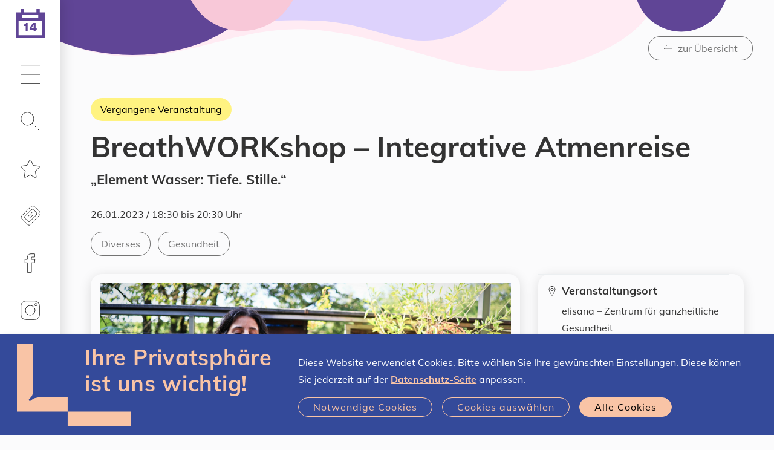

--- FILE ---
content_type: text/html;charset=UTF-8
request_url: https://www.linztermine.at/event/705487
body_size: 16536
content:
<!DOCTYPE html>
<html xmlns="http://www.w3.org/1999/xhtml" lang="de"><head id="j_idt3" prefix="og: http://ogp.me/ns#"><script type="text/javascript" src="/javax.faces.resource/jquery/jquery.js.xhtml;jsessionid=A5FF74CEC9FC0CEDCEB403A229ACE49A?ln=primefaces&amp;v=7.0"></script><script type="text/javascript" src="/javax.faces.resource/jquery/jquery-plugins.js.xhtml;jsessionid=A5FF74CEC9FC0CEDCEB403A229ACE49A?ln=primefaces&amp;v=7.0"></script><script type="text/javascript" src="/javax.faces.resource/core.js.xhtml;jsessionid=A5FF74CEC9FC0CEDCEB403A229ACE49A?ln=primefaces&amp;v=7.0"></script><script type="text/javascript" src="/javax.faces.resource/components.js.xhtml;jsessionid=A5FF74CEC9FC0CEDCEB403A229ACE49A?ln=primefaces&amp;v=7.0"></script><script type="text/javascript" src="/javax.faces.resource/jsf.js.xhtml;jsessionid=A5FF74CEC9FC0CEDCEB403A229ACE49A?ln=javax.faces"></script><link type="text/css" rel="stylesheet" href="/javax.faces.resource/components.css.xhtml;jsessionid=A5FF74CEC9FC0CEDCEB403A229ACE49A?ln=primefaces&amp;v=7.0" /><script type="text/javascript" src="/javax.faces.resource/ol.js.xhtml;jsessionid=A5FF74CEC9FC0CEDCEB403A229ACE49A?ln=map&amp;v=1_0"></script><script type="text/javascript" src="/javax.faces.resource/proj4.js.xhtml;jsessionid=A5FF74CEC9FC0CEDCEB403A229ACE49A?ln=map&amp;v=1_0"></script><script type="text/javascript" src="/javax.faces.resource/map-global.js.xhtml;jsessionid=A5FF74CEC9FC0CEDCEB403A229ACE49A?ln=map&amp;v=1_0"></script><script type="text/javascript">if(window.PrimeFaces){PrimeFaces.settings.locale='de';}</script>
	<meta charset="utf-8" />
	<meta http-equiv="X-UA-Compatible" content="IE=edge" />
	<meta name="viewport" content="width=device-width, initial-scale=1" />
				    <meta property="og:locale" content="de_DE" />
				    <meta property="og:title" content="Linz-Termine – BreathWORKshop – Integrative Atmenreise" />
				    <meta property="og:type" content="website" />
				    <meta property="og:url" content="https://www.linztermine.at/event/705487" />
				    <meta property="og:image" content="https://www.linztermine.at/assets/img/og/og-sujet_kalender.png" />
				    <meta property="og:image:width" content="2000" />
				    <meta property="og:image:height" content="1050" />        
				    <meta property="og:description" content="„Element Wasser: Tiefe. Stille.“  " />
				    <meta property="og:site_name" content="Linz-Termine" />
				
				    <meta name="twitter:card" content="summary" />
				    <meta name="twitter:site" content="@StadtLinz" />
				    <meta name="twitter:title" content="Linz-Termine – BreathWORKshop – Integrative Atmenreise" />
				    <meta name="twitter:description" content="„Element Wasser: Tiefe. Stille.“  " />
				    <meta name="twitter:image" content="https://www.linztermine.at/assets/img/og/og-sujet_kalender.png" />
				    <meta name="twitter:image:width" content="2000" />
				    <meta name="twitter:image:height" content="1050" />
	
	<title>BreathWORKshop – Integrative Atmenreise | Linz-Termine</title>
	
	<link rel="icon" type="image/png" sizes="16x16" href="/assets/favicons/2022/favicon-16x16.png" />
	<link rel="icon" type="image/png" sizes="32x32" href="/assets/favicons/2022/favicon-32x32.png" />
	<link rel="icon" type="image/png" sizes="48x48" href="/assets/favicons/2022/favicon-48x48.png" />
	<link rel="icon" type="image/png" sizes="96x96" href="/assets/favicons/2022/favicon-96x96.png" />
	<link rel="icon" type="image/png" sizes="144x144" href="/assets/favicons/2022/favicon-144x144.png" />
	<link rel="icon" type="image/png" sizes="180x180" href="/assets/favicons/2022/favicon-180x180.png" />
	<link rel="apple-touch-icon" sizes="180x180" href="/assets/favicons/2022/favicon-180x180.png" />
	
	
    <link rel="stylesheet" href="/css/klaro.css?sid=A5FF74CEC9FC0CEDCEB403A229ACE49A" type="text/css" />
	<link rel="stylesheet" href="/css/style.css?sid=A5FF74CEC9FC0CEDCEB403A229ACE49A" />
	<link rel="stylesheet" href="/css/additional.css?sid=A5FF74CEC9FC0CEDCEB403A229ACE49A" />

	<script src="/load.js"></script>
	<script>
	  	loadjs(['/js/runtime.js', '/js/commons.js', '/js/script.js'], 'script', {
		    async: false
		});		
	</script>
 
	<script src="/js/additional.js"></script>

	<script>
		function setCookie(key, value, expiry) { var expires = new Date(); expires.setTime(expires.getTime() + (expiry * 24 * 60 * 60 * 1000)); document.cookie = key + '=' + value + ';expires=' + expires.toUTCString() + ";path=/";   }
		function getCookie(key) { var keyValue = document.cookie.match('(^|;) ?' + key + '=([^;]*)(;|$)'); return keyValue ? keyValue[2] : null; }
		function eraseCookie(key) { var keyValue = getCookie(key); setCookie(key, keyValue, '-1'); }		
	
		function accept() { 
			setCookie("allow-tracking","true",365); 

			var event = document.createEvent("TextEvent");
			event.initEvent("allow-tracking", false, true); 
			window.dispatchEvent(event);
			
			//window.dispatchEvent(new Event("allow-tracking"));
			
			$("#cookie-hint").slideUp() 
		}
	</script>


	<script type="text/javascript">
			var _paq = window._paq || [];
			_paq.push(["setDomains", []]);
			// Call disableCookies before calling trackPageView 
			_paq.push(['disableCookies']);
			_paq.push(['trackPageView']);
			_paq.push(['setDocumentTitle', document.title]);
			_paq.push(['enableLinkTracking']);
			(function() {
			  var u="https://stats.linz.at/";
			  _paq.push(['setTrackerUrl', u+'matomo.php']);
			  _paq.push(['setSiteId', '23']);
			  var d=document, g=d.createElement('script'), s=d.getElementsByTagName('script')[0];
			  g.type='text/javascript'; g.async=true; g.defer=true; g.src=u+'matomo.js'; s.parentNode.insertBefore(g,s);
			})();
	</script>

				
<script type="application/ld+json">
{
  "@context": "https://schema.org",
  "@type": "Event",
  "name": "BreathWORKshop – Integrative Atmenreise",
  "startDate": "2023-01-26T18:30+01:00",
  "endDate": "2023-01-26T20:30+01:00",
  "image": [
    "https://www.linztermine.at/m/713801"
  ],
  "description": "„Element Wasser: Tiefe. Stille.“  ",
  "location": {
    "@type": "Place",
    "name": "elisana – Zentrum für ganzheitliche Gesundheit",
    "address": {
      "@type": "PostalAddress",
      "streetAddress": "Museumstraße 31a",
      "addressLocality": "Linz",
      "postalCode": "4020",
      "addressCountry": "Austria"
    }
  },
  "eventStatus": {
    "@type": "https://schema.org/EventScheduled"
  }
}
</script>

<script type="application/javascript">
	$(document).ready(function() {
		rewriteHrefs();
		modifyExtLinksInContDescr();
	});
	
	function rewriteHrefs() {
		let refs = document.querySelectorAll("a[data-type='disabled-link']");
		for (l of refs) {
			l.setAttribute("href", l.getAttribute("data-href"));
		}
	}
	
	function modifyExtLinksInContDescr() {
		const links = $(".content-description").find("a");
		for (link of links) {
			let href = link.getAttribute("href");
			if (href.includes("linztermine") === false) {
				link.setAttribute("target", "_blank");
				link.setAttribute("rel", "noopener noreferrer");
			} else {
				link.removeAttribute("target", "_blank");
				link.removeAttribute("rel", "noopener noreferrer");
			}
		}
	}
</script>

<script type="application/javascript">
$(document).ready(function() {
        var scriptSrc = "";

        if (scriptSrc) {
        	var clientParam = "?client=TD-60c8b6ed6222f"; 
        	
            var fullScriptUrl = scriptSrc + clientParam;
            var scriptTag = document.createElement('script');
            scriptTag.src = fullScriptUrl; 
            scriptTag.async = true;
            document.body.appendChild(scriptTag);
        }
	});
</script></head><body xmlns:xlink="http://www.w3.org/1999/xlink">


	<ul class="list-unstyled mb-0">
		<li><a class="skip-link btn btn-primary" href="#main-navigation">Zur Navigation</a></li>
		<li><a class="skip-link btn btn-primary" href="#main-content">Zum Inhalt</a></li>
		<li><a class="skip-link btn btn-primary" href="#search" rel="search">Zur Suche</a></li>
	</ul>
	<header>
		<nav id="main-navigation" class="navbar navbar-light">

			<a href="/index" class="navbar-brand">
				<span class="calender-icon">
					<img src="/assets/img/kalender_icon_leer-01.svg" aria-hidden="true" alt="Linz-Termine Startseite" title="Linz-Termine Startseite" style="height:48px" />
					<span class="sr-only">Heute ist der </span>
					<span class="dateoverlay">14
					</span>
					<span class="sr-only">.01.2026
					</span>
				</span>
			</a>
			
			

			<ul class="navbar-nav">

				<li class="nav-item dropdown"><a href="#" class="nav-link dropdown-toggle" id="uuid-c09216c3-f751-462a-97bd-3c9674434140" role="button" data-toggle="dropdown" aria-haspopup="true" aria-expanded="false">
					<svg role="img" class="icon" aria-hidden="true" focusable="false">
						<use xlink:href="#icon-hamburger"></use>
					</svg>
					<span class="sr-only">Hauptmenü</span></a>

					<div class="dropdown-menu" aria-labelledby="uuid-c09216c3-f751-462a-97bd-3c9674434140">
						<ul class="list-unstyled d-flex flex-column mb-0 h-100">
							<li>
								<strong class="d-block h3"> Wissenswertes </strong>
								<ul class="list-unstyled mb-2">
									<li><a href="/event-highlights.xhtml" class="dropdown-item link-reset">Event-Highlights</a></li>
									<li><a href="/lgbtiq" class="dropdown-item link-reset">LGBTIQ</a></li>
									<li><a href="/veranstalterInnen" class="dropdown-item link-reset">Registrierte Veranstalter*innen</a></li>
									<li><a href="/freikarten" class="dropdown-item link-reset">Freikarten gewinnen</a></li>
									<li><a href="/hilfe" class="dropdown-item link-reset">Hilfe / FAQs</a></li>
								</ul>
							</li>
							<li>
								<strong class="d-block h3"> Eventmanager</strong>
								<ul class="list-unstyled mb-2">
									<li><a href="/registrierung/index" class="dropdown-item link-reset">Veranstalter*in werden / Registrierung</a></li>
									<li><a href="/nutzungsbedingungen" class="dropdown-item link-reset">Nutzungsbedingungen</a></li>
									<li><a href="/at.linztermine.admin/" class="dropdown-item link-reset" target="_blank">Login</a></li>
								</ul>
							</li>
						</ul>
					</div>
				</li>

				<li class="nav-item dropdown">
					<a href="#" class="nav-link dropdown-toggle" id="search" role="button" data-toggle="dropdown" aria-haspopup="true" aria-expanded="false">
						
						<svg role="img" class="icon" aria-hidden="true" focusable="false"><use xlink:href="#icon-search"></use></svg> 
						<span class="sr-only " data-toggle-text="Suche - Filter ist ausgewählt">Suche</span>
					</a>

					<div class="dropdown-menu" aria-labelledby="search">
						<strong class="d-none d-md-block h3"> Eventsuche </strong>
						
						
						<script type="text/javascript">
							var target = [ "suche" ];
							
								target.push("freizeit-unterhaltung");
							
								target.push("kunst-kultur");
							
								target.push("musik");
							
								target.push("sport-bewegung");
							
								target.push("diverses");
							
							
							function changetarget(f) {
								f.action = "/" + target[f.what.selectedIndex];
								return true;
							}
							
						</script>

						<form action="/suche" method="get" onsubmit="changetarget(this)">

							<div class="form-group clearable">

								<input type="search" id="uuid-a0e4ec80-014e-4161-a7f9-c16119807f33" class="form-control form-control-rounded form-control-light" name="query" autocomplete="off" placeholder="Suchbegriff eingeben" aria-label="Suche nach Location, Event, …" />
								
								<i class="clearable__clear">×</i>
								
							</div>
							<script type="text/javascript">
								loadjs.ready('script', function() {
									$(".clearable").each(function() {
										//var $inp = $(this).find("input:text"),
										var $inp = $(this).find("input"),
										    $cle = $(this).find(".clearable__clear");
										if (!!$inp.val()) {
											//if field has text, init clearable
											$cle.toggle(true);
										}
										
										$inp.on("input", function(){
										  $cle.toggle(!!this.value);
										});
										
										$cle.on("touchstart click", function(e) {
										  e.preventDefault();
										  $inp.val("").trigger("input");
										});
									});
								});
								
							</script>

							<div class="form-group">
								<label for="uuid-7a02e0a4-fc4b-4d0d-b110-4d7268ef1fd2">Was</label>
								<select id="uuid-7a02e0a4-fc4b-4d0d-b110-4d7268ef1fd2" class="custom-select custom-select-white form-control-underlined" name="what" data-sync="what">
								
									<option value="" selected="selected">Alle Events</option>
											<option value="Freizeit &amp; Unterhaltung">Freizeit &amp; Unterhaltung</option>
											<option value="Kunst &amp; Kultur">Kunst &amp; Kultur</option>
											<option value="Musik">Musik</option>
											<option value="Sport &amp; Bewegung">Sport &amp; Bewegung</option>
											<option value="Diverses">Diverses</option>
								</select>

							</div>

						    <div class="form-group">
						
							    <label for="uuid-d4ad9d58-1fa6-4eed-9cad-6af4de20be49">Wann</label>
							  
								<select id="uuid-d4ad9d58-1fa6-4eed-9cad-6af4de20be49" class="custom-select custom-select-white form-control-underlined" name="when" data-sync="when" data-toggle-elements="data-toggle-elements">
									
									<option value="">Jederzeit</option>
											<option value="Heute">Heute</option>
											<option value="Morgen">Morgen</option>
											<option value="Diese Woche">Diese Woche</option>
											<option value="Diesen Monat">Diesen Monat</option>
											<option value="Zeitraum" data-elements="daterange-container">Zeitraum</option>
																      
							      							      
							    </select>
							    <script>
							    						    
							    </script>
						  
						    </div>
  
  
							<div class="daterange-container d-none">
				  
							    <div class="form-group">
					  				<label for="uuid-d015be66-7110-4bdb-90be-24fea27946b7">Von</label>
					  				<input type="text" id="uuid-d015be66-7110-4bdb-90be-24fea27946b7" class="form-control form-control-white form-control-underlined" name="from" title="Format: T.M.JJJJ" placeholder="T.M.JJJJ" data-sync="from" autocomplete="off" aria-autocomplete="none" data-datepicker="{&quot;next&quot;:&quot;#uuid-60e41b5e-2acb-40d8-b130-9af9f92266b7&quot;}" />
								</div>
  
							    <div class="form-group">
								    <label for="uuid-60e41b5e-2acb-40d8-b130-9af9f92266b7">Bis</label>
  									<input type="text" id="uuid-60e41b5e-2acb-40d8-b130-9af9f92266b7" class="form-control form-control-white form-control-underlined" name="to" title="Format: T.M.JJJJ" placeholder="T.M.JJJJ" data-sync="to" autocomplete="off" aria-autocomplete="none" data-datepicker="{&quot;previous&quot;:&quot;#uuid-d015be66-7110-4bdb-90be-24fea27946b7&quot;}" />
							    </div>
							    
								<script>
								    loadjs.ready('script', function() {
								      if (!loadjs.isDefined('date')) {
								        loadjs('/js/date.js', 'date', function() {
								          initializeDate();
								        });
								      }
								      $( '#uuid-d4ad9d58-1fa6-4eed-9cad-6af4de20be49' ).change();
								    });
								</script>
							    
							</div>


							<div class="form-group">

								<label for="uuid-c575b027-8ebf-4139-ab1a-f78ad7913e30">Wo</label>
								<select id="uuid-c575b027-8ebf-4139-ab1a-f78ad7913e30" class="custom-select custom-select-white  form-control-underlined" name="where">

									<option value="" selected="selected">Alle Stadtteile</option>
											<option value="Bindermichl-Keferfeld">Bindermichl-Keferfeld</option>
											<option value="Bulgariplatz">Bulgariplatz</option>
											<option value="Dornach-Auhof">Dornach-Auhof</option>
											<option value="Ebelsberg">Ebelsberg</option>
											<option value="Franckviertel">Franckviertel</option>
											<option value="Froschberg">Froschberg</option>
											<option value="Industriegebiet-Hafen">Industriegebiet-Hafen</option>
											<option value="Innere Stadt">Innere Stadt</option>
											<option value="Kaplanhof">Kaplanhof</option>
											<option value="Kleinmünchen-Auwiesen">Kleinmünchen-Auwiesen</option>
											<option value="Neue Heimat">Neue Heimat</option>
											<option value="Pichling">Pichling</option>
											<option value="Pöstlingberg">Pöstlingberg</option>
											<option value="Spallerhof">Spallerhof</option>
											<option value="St. Magdalena">St. Magdalena</option>
											<option value="Urfahr">Urfahr</option>

								</select>

							</div>

							<table>
								
								<tr>
									<td style="padding-right:2em;padding-bottom:1em">
										<div class="form-group">
			
											<div class="custom-control custom-checkbox">
												<input id="uuid-14118dd6-e1e0-4977-8797-74031b701a41" type="checkbox" class="custom-control-input custom-control-input-white" name="cb_free" onchange="document.getElementById('free_hidden').value=this.checked?'true':'false';" />
												<label class="no-text-transform custom-control-label" for="uuid-14118dd6-e1e0-4977-8797-74031b701a41"> Gratis</label>
											</div>
											<input id="free_hidden" type="hidden" name="free" value="false" />
										</div>
									</td>
									
									<td style="padding-right:2em;padding-bottom:1em">
										<div class="form-group">
		
											<div class="custom-control custom-checkbox">
												<input id="uuid-c9c33359-70e4-4518-824a-2538095e5447" type="checkbox" class="custom-control-input custom-control-input-white" name="cb_virtual" onchange="document.getElementById('virtual_hidden').value=this.checked?'true':'false';" />
												<label class="no-text-transform custom-control-label" for="uuid-c9c33359-70e4-4518-824a-2538095e5447"> Virtuell </label>
												<input id="virtual_hidden" type="hidden" name="virtual" value="false" /> 
											</div>
											
										</div>
									</td>
								</tr>
									
								<tr>
									<td style="padding-right:2em;padding-bottom:1em">
										<div class="form-group">
			
											<div class="custom-control custom-checkbox">
												<input id="uuid-c9c33359-70e4-4518-824a-2538095e5436" type="checkbox" class="custom-control-input custom-control-input-white" name="cb_children" onchange="document.getElementById('children_hidden').value=this.checked?'true':'false';" />
												<label class="no-text-transform custom-control-label" for="uuid-c9c33359-70e4-4518-824a-2538095e5436"> Für Kinder geeignet </label>
												<input id="children_hidden" type="hidden" name="children" value="false" /> 
											</div>
			
										</div>
									</td>
									
									<td style="padding-right:2em;padding-bottom:1em">
										<div class="form-group">
			
											<div class="custom-control custom-checkbox">
												<input id="uuid-c9c33359-70e4-4518-824a-2538095e5325" type="checkbox" class="custom-control-input custom-control-input-white" name="cb_lgbtiq" onchange="document.getElementById('lgbtiq_hidden').value=this.checked?'true':'false';" />
												<label class="no-text-transform custom-control-label" for="uuid-c9c33359-70e4-4518-824a-2538095e5325"> LGBTIQ </label>
												<input id="lgbtiq_hidden" type="hidden" name="lgbtiq" value="false" /> 
											</div>
			
										</div>
									</td>
								</tr>
							
							</table>



							<button type="submit" class="btn btn-inverted d-inline-block">
								<svg role="img" class="icon" aria-hidden="true" focusable="false"> 
									<use xlink:href="#icon-search"></use>
								</svg>
								Veranstaltungen finden
							</button>
						</form>
					</div>
				</li>

				<li class="nav-item"><span id="star">
							<a href="/favoriten" class="nav-link" onMouseOver="this.style.textDecoration='none'">
								<svg role="img" class="icon" aria-hidden="true" focusable="false">
									<use xlink:href="#icon-star"></use>
								</svg>
<form id="j_idt41" name="j_idt41" method="post" action="/event/705487;jsessionid=A5FF74CEC9FC0CEDCEB403A229ACE49A" enctype="application/x-www-form-urlencoded" style="height:0px;">
<input type="hidden" name="j_idt41" value="j_idt41" />
<span id="favorites-count2" style=""></span><input type="hidden" name="javax.faces.ViewState" id="j_id1:javax.faces.ViewState:0" value="528594174744453373:4121551927840454083" autocomplete="off" />
</form>
								<span class="sr-only">Merkliste</span>
							</a></span>
					
				</li>

				<li class="nav-item">
					<a href="/freikarten" class="nav-link"><svg role="img" class="icon" aria-hidden="true" focusable="false"><use xlink:href="#icon-ticket"></use></svg><span class="sr-only">Freikarten</span></a>
				</li>
				
				<li class="nav-item">
					<a href="https://www.facebook.com/linztermine" target="_blank" class="nav-link"><svg role="img" class="icon" aria-hidden="true" focusable="false"><use xlink:href="#icon-facebook"></use></svg><span class="sr-only">Linz-Termine auf Facebook</span></a>
				</li>
				
				<li class="nav-item">
					<a href="https://www.instagram.com/linztermine" target="_blank" class="nav-link"><svg role="img" class="icon" aria-hidden="true" focusable="false"><use xlink:href="#icon-instagram"></use></svg><span class="sr-only">Linz-Termine auf Instagram</span></a>
				</li>

				<li class="nav-item nav-item-xtra">
					<a href="/at.linztermine.admin/" class="nav-link" target="_blank">
						<svg role="img" class="icon" aria-hidden="true" focusable="false"><use xlink:href="#icon-lock"></use></svg>
						<span class="sr-only">Veranstalter Login</span>
					</a>
				</li>
			</ul>
			<div class="nav-item nav-item-xtra w-100">

				<a href="https://www.linz.at/" class="nav-link bg-primary" target="_blank" rel="noopener noreferrer" style="padding-bottom:calc(35px - 0.85em);">
					<span class="icon-left no-break" style="color:#fff">
						<svg role="img" class="" aria-hidden="true" focusable="false" width="70.0px" height="38.58px">
							<use xlink:href="#icon-linz-logo"></use>
						</svg>
					</span>
					
					<span class="sr-only">Stadt Linz - Startseite (neues Fenster)</span></a>
					
			</div>
		</nav>



	</header>
	
	
	<main id="main-content">

					<div class="sujet sujet-overlay sujet-center">
					    <div class="sujet-media">
					      	<img src="/assets/img/sujet-sm-neutral.svg" aria-hidden="true" alt="" />
					    </div>
						<div class="sujet-caption text-right pt-4">
							<div class="container">
								<a href="javascript:window.location = document.referrer + '?index='+new Date().getTime();" class="btn btn-outline-medium">
									<span class="icon-left"> 
										<svg role="img" class="icon" aria-hidden="true" focusable="false"><use xlink:href="#icon-arrow-left"></use></svg>
										zur Übersicht
									</span>
								</a>
							</div>
						</div>
					</div>
					<section>
						<div class="container">
							<div class="col">

							<h1 class="h1">
									<div class="mb-1">
										<div class="badge badge-pastevent badge-btn">Vergangene Veranstaltung</div>
									</div>BreathWORKshop – Integrative Atmenreise
								
							</h1>
							
							<div class="h4">„Element Wasser: Tiefe. Stille.“  
							</div>
							<p>
								<span class="sr-only"><strong>Datum:</strong></span>26.01.2023 / 18:30
												bis
												20:30 
											Uhr
										
							</p>


							<div class="link-list word-break align-items-center mb-2">
								<ul class="list-unstyled tag-list">
	
									<li>
										<span class="sr-only"><strong>Kategorie:</strong> </span>
										<a href="/diverses.xhtml" class="tag" title="Alle Veranstaltungen der Kategorie Diverses">
											<span class="sr-only">Alle Veranstaltungen der Kategorie </span>
											Diverses
										</a>
									</li>
										<li>
											<span class="sr-only"><strong>Tag:</strong> </span>
											<a href="/diverses.xhtml?tag=304" class="tag" title="Alle Veranstaltungen der Kategorie Diverses und Tag Gesundheit">
												<span class="sr-only">Alle Veranstaltungen mit dem Tag</span>
												Gesundheit
											</a>
										</li>
								
								<li>
								</li>
								</ul>
							</div>
	
	
	
							<div class="row mb--2 word-wrap">
								<div class="col-lg-8 mb-2">
									<div class="letterbox box rounded mb-2 img-container">
									 	<img src="/m/713801" class="img-fluid-first" />
									</div>
									
									
									<span class="content-description"><p>Passend zur Qualit&auml;t der Jahreszeit begeben wir uns auf eine innere Reise. Dazu nutzen wir die Technik des &bdquo;verbundenen Atems&ldquo;, die auch beim Rebirthing oder Holotropen Atmen zum Einsatz kommt und deine innere Wahrnehmung steigert. Begleitet wird das Atmen mit ausgew&auml;hlter Musik und bewusst gew&auml;hlten verbalen Impulsen.</p>

<p>Das Wasserelement bringt uns in die Tiefe. Dort wo es ganz still wird. Was geht mit Ruhe und Leere in Resonanz. Was bleibt im bzw. am Grunde &uuml;brig, wenn du ganz bei dir, ohne alles, einfach nur du bist. Das Wesentlichste. K&ouml;rperlich sind Niere und Blase sowie der Geh&ouml;rsinn betont. Dies ist der Rahmen, der Einstieg, das Tor in deine individuelle Reise&hellip;&nbsp;</p>

<p>Ablauf:</p>

<ul>
	<li>Einstimmungsrunde und Vorbereitungs&uuml;bungen</li>
	<li>1h Atemreise (mit ausgew&auml;hlter Musik, punktuell angeleiteter Intervention)</li>
	<li>Reflexionsrunde, freiwilliger Erfahrungsaustausch<br />
	&nbsp;</li>
</ul>

<p>Dieser transformative Prozess unterst&uuml;tzt uns, unbewusste im K&ouml;rpersystem gespeicherte Blockaden zug&auml;nglich zu machen, um nicht vollst&auml;ndig verarbeitete Emotionen bestimmter Erlebnisse zu l&ouml;sen.</p>

<p>Abschlie&szlig;end erden wir uns mit einer Bewegungsabfolge oder integrieren das Erlebte in einer Meditation.</p>

<p>Mach&acute; dich mit bewusster Atemf&uuml;hrung vertraut &ndash; wir freuen uns auf dich &ndash; in unserer offenen Gruppe f&uuml;r integrative Atemarbeit.</p>

<p><strong>Geeignet f&uuml;r</strong><br />
Egal ob Anf&auml;nger oder Fortgeschrittene, alle sind herzlich willkommen.</p>

<p><strong>Methode</strong><br />
Integrative Atemarbeit (Verbundener Atem, Koh&auml;rentes Atmen etc.)&nbsp;<a href="http://www.atman.at/" rel="noreferrer" target="_blank">www.atman.at</a></p>

<p><strong>Termine</strong><br />
18:30 - 20:30 Uhr</p>

<p><strong>Beitrag</strong><br />
&euro; 20,-&nbsp;</p>

<p><strong>Leitung</strong><br />
Mag.a Christina Pichler, Integrative Atemlehrerin, Dipl. Yoga- und Achtsamkeitstrainerin<br />
Web:&nbsp;<a href="http://www.oasepfauenblau.at/" rel="noreferrer" target="_blank">www.oasepfauenblau.at</a></p>

<p><strong>Teilnehmeranzahl</strong><br />
12 Personen (Maximal-Anzahl)</p>

<p><strong>Anmeldung</strong><br />
Das elisana-Team freut sich auf Ihre Anmeldung unter&nbsp;<a href="mailto:office@elisana.at" target="_blank">office[at]elisana.at</a>&nbsp;oder <a href="tel:+43 732 946 700" target="_blank">0732 946&nbsp;700</a>.</p>

									</span>
									
								</div>
								
								
								
								<div class="col-lg-4 mb-2">
									<div id="event-sidebar" class="box rounded">
										<div class="row no-gutters">
											<div class="col-sm-6 col-lg-12 p-1 icon-left border-top border-sm-top-0 border-lg-top">
											
												<svg role="img" class="icon" aria-hidden="true" focusable="false"><use xlink:href="#icon-pin"></use></svg>
												
												<div>

													<h2 class="h5 mb-_5">Veranstaltungsort</h2>

													<p>elisana – Zentrum für ganzheitliche Gesundheit<br />Museumstraße 31a<br />4020 Linz
													</p>
													<ul class="list-unstyled">
															<li>
																<a href="#karte" class="icon-left">
																	<svg role="img" class="icon" aria-hidden="true" focusable="false"><use xlink:href="#icon-arrow-right"></use></svg> 
																	Auf Karte anzeigen
																</a>
															</li>
															<li>
																<a href="https://www.elisana.at" class="icon-left" target="_blank" rel="noopener noreferrer">
																	<svg role="img" class="icon" aria-hidden="true" focusable="false"><use xlink:href="#icon-arrow-right-up"></use></svg>
																	Zur Website 
																	<span class="sr-only">(neues Fenster)</span></a>
															</li>
													</ul>
												</div>
											</div>	
											<div class="col-sm-6 col-lg-12 p-1 icon-left border-top">
												<svg role="img" class="icon" aria-hidden="true" focusable="false"><use xlink:href="#icon-ticket"></use></svg>
												<div class="d-block" style="width:100%">
												<div>
													<h2 class="h5 mb-_5">
														Preise &amp; Tickets
													</h2>
												</div>
												<p>€ 20,-
												</p>
												</div>
											</div>
											
											
											<div class="col-sm-6 col-lg-12">
												<div class="p-1 border-top">


													<h2 class="h5 mb-1">Veranstaltung teilen</h2>

													<div class="link-list word-break">
														<a href="https://www.facebook.com/sharer/sharer.php?u=https%3A%2F%2Fwww.linztermine.at%2Fevent%2F705487" class="icon-circle bg-light" target="_blank" rel="noopener noreferrer" onclick="_paq.push(['trackEvent', 'Social-Media-Share', 'Facebook']);">
															<svg role="img" class="icon icon-md" aria-hidden="true" focusable="false"><use xlink:href="#icon-facebook-filled"></use></svg>
															<span class="sr-only">Via Facebook teilen (neues Fenster)</span>
														</a>											 
														<a href="https://web.whatsapp.com/send?text=Schau+dir+diese+Veranstaltung+an%3A+https%3A%2F%2Fwww.linztermine.at%2Fevent%2F705487" class="icon-circle bg-light" target="_blank" rel="noopener noreferrer" onclick="_paq.push(['trackEvent', 'Social-Media-Share', 'WhatsApp']);"> 
															<svg role="img" class="icon icon-md" aria-hidden="true" focusable="false">
																<use xlink:href="#icon-whatsapp-filled"></use></svg><span class="sr-only">Via Whatsapp teilen (neues Fenster)</span></a>

														
														<a href="mailto:?subject=Bei Linz-Termine entdeckt: BreathWORKshop%20%E2%80%93%20Integrative%20Atmenreise&amp;body=Hallo,%0d%0a%0d%0aich habe folgende Veranstaltung auf https://www.linztermine.at gefunden: https://www.linztermine.at/event/705487%0d%0a%0d%0aLass uns gemeinsam hingehen!" class="icon-circle bg-light" target="_blank" rel="noopener noreferrer" onclick="_paq.push(['trackEvent', 'Social-Media-Share', 'E-Mail']);">
															<svg role="img" class="icon icon-md" aria-hidden="true" focusable="false">
																<use xlink:href="#icon-email-filled"></use></svg><span class="sr-only">Via E-Mail teilen (neues Fenster)</span></a>

													</div>
												</div>
												<div class="p-1 border-top d-block">
													<div class="word-break" style="width:100%">

														<a href="#" rel="nofollow" class="btn btn-primary" data-type="disabled-link" data-href="/ics?tid=123606243">
															<span class="icon-left">
																<svg role="img" class="icon" aria-hidden="true" focusable="false"><use xlink:href="#icon-calendar"></use></svg> Zu Kalender hinzufügen
															</span>
														</a> 
														

													</div> 
												</div>
											</div>
											<div class="col-sm-6 col-lg-12">
												
												<div class="p-1 border-top">
													<h2 class="h5 mb-_5">Disclaimer</h2>
													Für die Aktualität der Angaben ist der*die Veranstalter*in selbst verantwortlich.
													<br />
													<a href="/disclaimer.xhtml" class="icon-left">
														<svg role="img" class="icon" aria-hidden="true" focusable="false"><use xlink:href="#icon-arrow-right"></use></svg>
														Weitere Infos
													</a>
												</div>
											</div>
										</div>
									</div>
								</div>
							</div>
						</div>
					</div>

					</section>
					<a href="#more" class="sr-only">Karte überspringen</a>


					<div id="karte" class="map sujet sujet-overlay-lg sujet-h-right sujet-v-center">
						<div class="sujet-media"><script type="text/javascript">
								var MAPS = {};
							</script>
											
							<div id="locationmap" style="height:50vh;position: relative; overflow: hidden;">
								<span style="z-index: 1000;background-color:rgba(255,255,255,0.4);padding:2px;display:inline-block;position:absolute;bottom:0.5em;right:0.5em;">
									Datenquelle: <a href="https://www.basemap.at" target="_blank">basemap.at</a>
								</span>
							</div>
							<div id="locationmap-popup">
								<img src="/assets/img/marker.png" style="display: none;" class="pinimage" />
							</div><script type="text/javascript">
								var locmap = new OpenLayersMap("locationmap");
							</script><script type="text/javascript">
								var x = '71384';
								var y = '352465';
								locmap.setMarkerXY(x, y);
							</script>
	
						</div>
						<div id="mapoverlay" class="sujet-caption">
							<div class="box rounded bg-white p-1">

								<h2 class="h3">Dein Weg zum Veranstaltungsort</h2>

								<p>elisana – Zentrum für ganzheitliche Gesundheit<br />Museumstraße 31a<br />4020 Linz</p>
								
								<h3 class="h6 mb-1">Anreise planen mit Google Maps:</h3>
								
								<div class="row mb--1">
									<div class="col-sm-6 mb-1"><a href="https://www.google.com/maps/dir/?api=1&amp;destination=48.30641%2C14.29482&amp;travelmode=walking" target="_blank" class="icon-left link-hover link-undecorated">
										<span class="icon-circle bg-light"> <svg role="img" class="icon" aria-hidden="true" focusable="false">
													<use xlink:href="#icon-walking"></use></svg>
										</span> Zu Fuß
									</a>

									</div>
									<div class="col-sm-6 mb-1"><a href="https://www.google.com/maps/dir/?api=1&amp;destination=48.30641%2C14.29482&amp;travelmode=driving" target="_blank" class="icon-left link-hover link-undecorated">
											<span class="icon-circle bg-light"> <svg role="img" class="icon" aria-hidden="true" focusable="false">
													<use xlink:href="#icon-car"></use></svg>
										</span> Mit dem Auto
									</a>

									</div>
									<div class="col-sm-6 mb-1"><a href="https://www.google.com/maps/dir/?api=1&amp;destination=48.30641%2C14.29482&amp;travelmode=transit" target="_blank" class="icon-left link-hover link-undecorated">
											<span class="icon-circle bg-light"> <svg role="img" class="icon" aria-hidden="true" focusable="false">
													<use xlink:href="#icon-train"></use></svg>
										</span> Mit Öffis
										</a>

									</div>
									<div class="col-sm-6 mb-1"><a href="https://www.google.com/maps/dir/?api=1&amp;destination=48.30641%2C14.29482&amp;travelmode=bicycling" target="_blank" class="icon-left link-hover link-undecorated">
											<span class="icon-circle bg-light"> <svg role="img" class="icon" aria-hidden="true" focusable="false">
													<use xlink:href="#icon-bicycle"></use></svg>
										</span> Mit dem Fahrrad
										</a>

									</div>
								</div>
							</div>
						</div>
					</div>



					<section id="more" class="">
						<div class="container">

							<h2 class="h2 text-center">Diese Events könnten dir auch gefallen</h2>
<form id="j_idt305" name="j_idt305" method="post" action="/event/705487;jsessionid=A5FF74CEC9FC0CEDCEB403A229ACE49A" enctype="application/x-www-form-urlencoded">
<input type="hidden" name="j_idt305" value="j_idt305" />
<div id="j_idt305:also:resultList" class="ui-datalist ui-widget event-teaser-list"><div id="j_idt305:also:resultList_content" class="ui-datalist-content ui-widget-content">
			<article class="event event-teaser ">

				<a href="/event/95943" class="link-reset event-row box">
					<div class="event-description text-sm">

						<div class="mb-1" style="margin-bottom:0.2rem !important">
												
						</div>

						<h3 class="h6 mb-_5">Klangreise – Nahrung für Körper, Geist und Seele
						</h3>
						<p class="mb-_5">
							<span class="icon-left">
								<svg role="img" class="icon" aria-hidden="true" focusable="false"><use xlink:href="#icon-pin"></use></svg>
								Botanischer Garten
							</span>
						</p>

						<span class="sr-only"><strong>Kategorien:</strong></span>
						<ul class="list-inline text-muted mb-0" style="display:block;">

							<li class="list-inline-item ">
								<span class="icon-left no-break">
								
									<svg role="img" class="icon icon-nosquare" aria-hidden="true" focusable="false">
										<use xlink:href="#icon-donut"></use>
									</svg>
									Diverses
								</span>
							</li>

						</ul>

					</div>
					
					<div class="event-date">
							<span class="sr-only"><strong>Datum:</strong></span>19.06.2026
									<span class="d-sm-block text-sm">bis </span>28.08.2026
						<p>
						<i></i>
						</p>
						
					</div>

					<div class="event-media">
								<img class="event-media-img lazyload d-md-none" width="700" height="464" data-fit="cover" data-src="/m/n/sm/2024/Entspannung_Klangreise_Johma_Linztermine.jpg" alt="Klangreise – Nahrung für Körper, Geist und Seele" />
								<img class="event-media-img lazyload d-none d-md-block" width="700" height="464" data-fit="cover" data-src="/m/n/md/2024/Entspannung_Klangreise_Johma_Linztermine.jpg" alt="Klangreise – Nahrung für Körper, Geist und Seele" />
					</div>
					
				</a> 
				 
				<div>
						<span class="event-teaser-copyright-tooltip event-teaser-copyright-tooltip-toggle" tabindex="0" data-original-title="Foto: Johanna Magdalena Haslinger" aria-label="Foto: Johanna Magdalena Haslinger">
							<span>©</span>
						</span>
				</div>				

				

			</article>
			<article class="event event-teaser ">

				<a href="/event/127356" class="link-reset event-row box">
					<div class="event-description text-sm">

						<div class="mb-1" style="margin-bottom:0.2rem !important">
												
						</div>

						<h3 class="h6 mb-_5">Mit Meditation und Achtsamkeit zu mehr Gelassenheit
						</h3>
						<p class="mb-_5">
							<span class="icon-left">
								<svg role="img" class="icon" aria-hidden="true" focusable="false"><use xlink:href="#icon-pin"></use></svg>
								Zendo Linz
							</span>
						</p>

						<span class="sr-only"><strong>Kategorien:</strong></span>
						<ul class="list-inline text-muted mb-0" style="display:block;">

							<li class="list-inline-item ">
								<span class="icon-left no-break">
								
									<svg role="img" class="icon icon-nosquare" aria-hidden="true" focusable="false">
										<use xlink:href="#icon-donut"></use>
									</svg>
									Diverses
								</span>
							</li>

						</ul>

					</div>
					
					<div class="event-date">
							<span class="sr-only"><strong>Datum:</strong></span>15.01.2026
									<span class="d-sm-block text-sm">bis </span>17.12.2026
						<p>
						<i></i>
						</p>
						
					</div>

					<div class="event-media">
								<img class="event-media-img lazyload d-md-none" width="700" height="464" data-fit="cover" data-src="/m/n/sm/1589555948251_buddha.jpg" alt="Mit Meditation und Achtsamkeit zu mehr Gelassenheit" />
								<img class="event-media-img lazyload d-none d-md-block" width="700" height="464" data-fit="cover" data-src="/m/n/md/1589555948251_buddha.jpg" alt="Mit Meditation und Achtsamkeit zu mehr Gelassenheit" />
					</div>
					
				</a> 
				 
				<div>
				</div>				

				

			</article>
			<article class="event event-teaser ">

				<a href="/event/215858" class="link-reset event-row box">
					<div class="event-description text-sm">

						<div class="mb-1" style="margin-bottom:0.2rem !important">
												
						</div>

						<h3 class="h6 mb-_5">Gratis Vollmond-Meditation
						</h3>
						<p class="mb-_5">
							<span class="icon-left">
								<svg role="img" class="icon" aria-hidden="true" focusable="false"><use xlink:href="#icon-pin"></use></svg>
								Yoga im täglichen Leben
							</span>
						</p>

						<span class="sr-only"><strong>Kategorien:</strong></span>
						<ul class="list-inline text-muted mb-0" style="display:block;">

							<li class="list-inline-item ">
								<span class="icon-left no-break">
								
									<svg role="img" class="icon icon-nosquare" aria-hidden="true" focusable="false">
										<use xlink:href="#icon-donut"></use>
									</svg>
									Diverses
								</span>
							</li>
							<li class="list-inline-item">
								<span class="icon-left no-break">
									<svg role="img" class="icon icon-nosquare" aria-hidden="true" focusable="false">
										<use xlink:href="#icon-schwein"></use>
									</svg>
									Gratis
								</span>
							</li>

						</ul>

					</div>
					
					<div class="event-date">
							<span class="sr-only"><strong>Datum:</strong></span>
									<span class="d-sm-block text-sm">bis </span>24.11.2026
						<p>
						<i></i>
						</p>
						
					</div>

					<div class="event-media">
								<img class="event-media-img lazyload d-md-none" width="700" height="464" data-fit="cover" data-src="/m/n/sm/2024/Vollmondmeditation.jpg" alt="Gratis Vollmond-Meditation" />
								<img class="event-media-img lazyload d-none d-md-block" width="700" height="464" data-fit="cover" data-src="/m/n/md/2024/Vollmondmeditation.jpg" alt="Gratis Vollmond-Meditation" />
					</div>
					
				</a> 
				 
				<div>
				</div>				

				

			</article></div></div><script id="j_idt305:also:resultList_s" type="text/javascript">$(function(){PrimeFaces.cw("DataList","widget_j_idt305_also_resultList",{id:"j_idt305:also:resultList"});});</script><input type="hidden" name="javax.faces.ViewState" id="j_id1:javax.faces.ViewState:1" value="528594174744453373:4121551927840454083" autocomplete="off" />
</form>

						</div>
					</section>
		<span class="skip"></span>
	</main>
	


	<footer>
		
		<div class="bg-lighter py-2">
			<div class="contraint-width">		
			<div class="container">
				<div class="row">

					<div class="col-md-6 col-lg-3 py-1">

						<h2 class="h5">Kontakt</h2>
						<div class="link-list word-break">
							<a href="mailto:info@linztermine.at" class="icon-left">
								<svg role="img" class="icon" aria-hidden="true" focusable="false"><use xlink:href="#icon-email-filled"></use></svg>
								Allgemeine Anfragen
							</a><br />
							<a href="mailto:eventmanager@linztermine.at" class="icon-left">
								<svg role="img" class="icon" aria-hidden="true" focusable="false"><use xlink:href="#icon-email-filled"></use></svg>
								Kontakt für Veranstalter*innen
							</a><br />
							<a href="https://www.instagram.com/linztermine" class="icon-left" target="_blank">
								<svg role="img" class="icon" aria-hidden="true" focusable="false"><use xlink:href="#icon-instagram-filled"></use></svg>
								Linz-Termine auf Instagram
							</a>
							<a href="https://www.facebook.com/linztermine" class="link-facebook" target="_blank">Linz-Termine auf Facebook</a><br />
						</div>
					</div>

					<div class="col-md-6 col-lg-3 py-1">

						<h2 class="h5">Wissenswertes</h2>
						<div class="link-list link-list-xl-blocked">
							<a href="/event-highlights" class="icon-left">
								<svg role="img" class="icon" aria-hidden="true" focusable="false"><use xlink:href="#icon-arrow-right"></use></svg>
								Event-Highlights
							</a><br />
 							<a href="/veranstalterInnen" class="icon-left">
 								<svg role="img" class="icon" aria-hidden="true" focusable="false"><use xlink:href="#icon-arrow-right"></use></svg>
 								Registrierte Veranstalter*innen
 							</a><br />
							<a href="/hilfe" class="icon-left">
								<svg role="img" class="icon" aria-hidden="true" focusable="false"><use xlink:href="#icon-arrow-right"></use></svg>
								Hilfe / FAQs
							</a>
						</div>
					</div>

					<div class="col-md-6 col-lg-3 py-1">
						<h2 class="h5">Freikarten gewinnen</h2>
						<div class="link-list-blocked">
							Nutze deine Chance und gewinne Tickets für viele Event-Highlights in Linz. <br />
							<a href="/freikarten" class="btn btn-primary" style="margin-top: 1rem;"> Jetzt mitmachen!</a>
						</div>
					</div>

					<div class="col-md-6 col-lg-3 py-1">
						<h2 class="h5">Eventmanager</h2>
						<div class="link-list">
							<a href="/at.linztermine.admin/" class="icon-left">
								<svg role="img" class="icon" aria-hidden="true" focusable="false"><use xlink:href="#icon-arrow-right"></use></svg>
								Login für bestehende Veranstalter*innen
							</a><br />
							<a href="/registrierung/index" class="icon-left">
								<svg role="img" class="icon" aria-hidden="true" focusable="false"><use xlink:href="#icon-arrow-right"></use></svg>
								Noch nicht registriert? Werden Sie eine*r von 1607 Veranstalter*innen! 
							</a>
							
						</div>
					</div>
				</div>
			</div>
			</div>
		</div>
		
		<div class="bg-light text-center text-md-right">
			<div class="contraint-width">
				<ul class="link-list footer-menu">
					<li><a href="/hilfe" class="">Hilfe</a></li>
					<li> | <a href="/impressum" class="">Impressum</a></li>
					<li> | <a href="/kontakt" class="">Kontakt</a></li>
					<li> | <a href="/datenschutz" class="">Datenschutz</a></li>
				</ul>
			</div>
		</div>
		
		
		<div class="d-block d-md-none text-center no-print" style="padding:2em">
			<a href="https://www.linz.at/" target="_blank" rel="noopener noreferrer">
				<span class="icon-left no-break" style="justify-content: center;width:50%;color:#000">
					<svg role="img" class="" aria-hidden="true" focusable="false" width="350" height="180">
						<use xlink:href="#icon-linz-logo"></use>
					</svg>
				</span>
				<span class="sr-only">Stadt Linz - Startseite (neues Fenster)</span>
			</a>
		</div><svg xmlns="http://www.w3.org/2000/svg" style="display: none;" aria-hidden="true" focusable="false" data-icons="data-icons">
			<symbol id="icon-hamburger" viewBox="0 0 24 24"><path fill="none" stroke="currentColor" d="M0 .5h24M0 12h24M0 23.5h24"></path></symbol>
			<symbol id="icon-search" viewBox="0 0 24 24"><g fill="none" stroke="currentColor"><circle cx="8.5" cy="8.5" r="8"></circle><path d="M14.156 14.156L23.5 23.5"></path></g></symbol>
			<symbol id="icon-star" viewBox="0 0 24 24"><path fill="inherit" stroke="currentColor" d="M11.3 1.5c.2-.4.7-.5 1.1-.3.2.1.3.2.4.4l3.1 6.3 6.9 1c.5.1.8.5.7.9 0 .2-.1.4-.2.5l-5 4.9 1.2 6.9c.1.5-.2.9-.7 1-.2 0-.4 0-.5-.1L12 19.6l-6.2 3.2c-.4.2-.9.1-1.1-.4-.1-.2-.1-.3-.1-.5L5.8 15l-5-4.9c-.3-.3-.3-.9 0-1.2.1 0 .2-.1.4-.1l6.9-1 3.2-6.3z"></path></symbol>
			<symbol id="icon-ticket" viewBox="0 0 24 24"><g fill="none" stroke="currentColor"><path d="M14.739 7.14l-6.364 6.364m6.717-2.476l-2.828 2.828"></path><rect x="8.118" y="3.882" width="9" height="15" rx="2" ry="2" transform="rotate(45 12.619 11.382)"></rect><path d="M23.4 10.6a3 3 0 010-3.593.5.5 0 00-.047-.653L17.646.647A.5.5 0 0016.993.6 3 3 0 0113.4.6a.5.5 0 00-.653.047L.5 12.893a1 1 0 010 1.415L9.692 23.5a1 1 0 011.415 0l12.246-12.247a.5.5 0 00.047-.653z"></path></g></symbol>
			<symbol id="icon-lock" viewBox="0 0 24 24"><g fill="none" stroke="currentColor"><path d="M20.5 11.5a2 2 0 00-2-2h-13a2 2 0 00-2 2v10a2 2 0 002 2h13a2 2 0 002-2zM6.5 6a5.5 5.5 0 0111 0v3.5h-11z"></path><circle cx="12" cy="16.5" r="1.25"></circle></g></symbol>
			<symbol id="icon-ticket-free" viewBox="0 0 24 24"><g stroke="currentColor" fill="none"><path d="M10.38 12.264l-4.113 4.114m4.342-1.601L8.78 16.605m3.015-5.671l1.286 1.286a2 2 0 010 2.828l-4.028 4.029a2 2 0 01-2.829 0L4.938 17.79a2 2 0 010-2.828l4.029-4.029a2 2 0 012.828 0z"></path><path d="M15.98 14.5a1.94 1.94 0 010-2.323.323.323 0 00-.03-.422l-3.69-3.69a.323.323 0 00-.422-.03 1.94 1.94 0 01-2.323 0 .323.323 0 00-.422.03l-7.917 7.918a.646.646 0 010 .914l5.942 5.943a.646.646 0 01.915 0l7.917-7.918a.323.323 0 00.03-.422z"></path><path d="M1.848 12.92l-.703-.746a.524.524 0 010-.719l1.887-1.992-.63-2.669a.524.524 0 01.362-.622l2.629-.784.783-2.629a.524.524 0 01.612-.363l2.668.634 1.992-1.887a.524.524 0 01.72 0l1.991 1.887 2.67-.63a.524.524 0 01.622.361l.783 2.63 2.63.783a.523.523 0 01.36.629L20.6 9.46l1.887 1.992c.19.202.19.517 0 .72l-1.887 1.99.635 2.669a.524.524 0 01-.361.624l-2.63.783-.782 2.629a.524.524 0 01-.624.36l-2.668-.63-1.992 1.887a.524.524 0 01-.72 0l-.378-.357"></path></g></symbol>
			<symbol id="icon-arrow-right" viewBox="0 0 24 24"><path fill="none" stroke="currentColor" d="M1.5 12h21m-7-7l7 7-7 7"></path></symbol>
			<symbol id="icon-pin" viewBox="0 0 24 24"><g fill="none" stroke="currentColor"><path d="M12 .71a7.5 7.5 0 017.5 7.5c0 3.547-5.5 12.381-7.079 14.85a.5.5 0 01-.842 0C10 20.592 4.5 11.757 4.5 8.21A7.5 7.5 0 0112 .71z"></path><circle cx="12" cy="8.21" r="3"></circle></g></symbol>
			<symbol id="icon-arrow-left" viewBox="0 0 24 24"><path fill="none" stroke="currentColor" d="M1.5 12h21m-14-7l-7 7 7 7"></path></symbol>
			<symbol id="icon-arrow-right-up" viewBox="0 0 24 24"><path fill="none" stroke="currentColor" d="M5 19L19 5M8 5h11v11"></path></symbol>
			<symbol id="icon-clock" viewBox="0 0 24 24"><g fill="none" stroke="currentColor"><circle cx="11.999" cy="12.001" r="11.5"></circle><path d="M12 6.501v5.5l6 5.5"></path></g></symbol>
			<symbol id="icon-facebook-filled" viewBox="0 0 24 24"><path fill="currentColor" d="M17.768 7.5H13.5V5.6a.972.972 0 011.012-1.1c.418 0 2.988.01 2.988.01V.5h-4.329C9.244.5 8.5 3.474 8.5 5.355V7.5h-3v4h3v12h5v-12h3.851z"></path></symbol>
			<symbol id="icon-twitter-filled" viewBox="0 0 24 24"><path fill="currentColor" d="M23 6.628l-2-.5 1-2-2.464.7A4.48 4.48 0 0012 8.128v1c-3.539.73-6.634-1.2-9.5-4.5q-.75 4 1.5 6l-3-.5c.405 2.069 1.362 3.7 4 4l-2.5 1c1 2 2.566 2.31 5 2.5a10.748 10.748 0 01-6.5 2c12.755 5.669 20-2.664 20-10V8.3z"></path></symbol>
			<symbol id="icon-instagram-filled" viewBox="0 0 24 24"><g fill="currentColor" stroke="white"><rect x="-1" y="0" width="25.5" height="25.5" rx="6" ry="6"></rect><circle cx="12" cy="13" r="6"></circle><circle cx="19.5" cy="5" r="1.5"></circle></g></symbol>
			<symbol id="icon-whatsapp-filled" viewBox="0 0 24 24"><path fill="currentColor" d="M11.999.68C5.658.68.499 5.797.499 12.089c0 2.497.814 4.81 2.191 6.69l-1.437 4.238 4.419-1.404A11.496 11.496 0 0012 23.5c6.34 0 11.499-5.118 11.499-11.41 0-6.291-5.158-11.41-11.5-11.41zm4.448 17.698c-.615.056-.615.5-4.023-.831-3.408-1.332-5.56-4.801-5.728-5.022C5.124 10.449 4.711 8.25 6.5 6.309c.567-.613 1.976-.588 2.292.168.279.665.95 2.303 1.034 2.469.084.167.141.361.028.582-.134.267-.273.58-.838 1.138-.168.166-.343.346-.146.678.195.334.867 1.422 1.864 2.305 1.281 1.133 2.361 1.484 2.696 1.65s.531.139.727-.084.839-.971 1.062-1.304c.224-.333.447-.277.755-.166.307.11 1.955.915 2.291 1.082.335.165.559.25.643.388.502.84-.694 3.004-2.461 3.163z"></path></symbol>
			<symbol id="icon-email-filled" viewBox="0 0 24 24"><path fill="currentColor" d="M22 4.5H2C1.2 4.5.5 5.2.5 6v12c0 .8.7 1.5 1.5 1.5h20c.8 0 1.5-.7 1.5-1.5V6c0-.8-.7-1.5-1.5-1.5zM12 14.6L3.2 8.9l.5-.8 8.2 5.3 8.2-5.3.5.8-8.6 5.7z"></path></symbol>
			<symbol id="icon-calendar" viewBox="0 0 24 24"><g fill="none" stroke="currentColor"><rect x=".5" y="2.501" width="23" height="21" rx="1" ry="1"></rect><path d="M5.5.501v5m13-5v5m-18 2h23m-11.5 0v16m-6-16v16m12-16v16m-17.5-8h23m-23-4h23m-23 8h23"></path></g></symbol>
			<symbol id="icon-print" viewBox="0 0 24 24"><g fill="none" stroke="currentColor"><path d="M7.5 19.499h9m-9-3h9m-11 .001h-3a2.006 2.006 0 01-2-2v-6a2.006 2.006 0 012-2h19a2.006 2.006 0 012 2v6a2.006 2.006 0 01-2 2h-3m-13-12v-4h9.586a1 1 0 01.707.293l2.414 2.414a1 1 0 01.293.707V4.5"></path><path d="M18.5 22.5a1 1 0 01-1 1h-11a1 1 0 01-1-1v-9h13z"></path><circle cx="3.5" cy="9.499" r="1"></circle><path d="M14.5.499v4h4"></path></g></symbol>
			<symbol id="icon-walking" viewBox="0 0 24 24"><g fill="none" stroke="currentColor"><path d="M.9 23.5h22.2M8.3 9.7l-.3.2c-.4.3-.7.8-.7 1.3v1.3c0 .9-.8 1.6-1.6 1.4-.8 0-1.4-.7-1.4-1.4v-1.3c0-1.6.8-3 2.1-3.9l1.4-.9c1.3-.8 3-.7 4.1.2l4.4 3.7c.7.6.7 1.6.2 2.1-.6.7-1.4.7-2.1.2l-3.2-2.4v3.1c0 1.1.3 2.1.9 3l2.9 4.4c.4.7.3 1.6-.2 2.1-.7.6-1.6.4-2.1-.2l-.1-.1-2.3-3.6-2.2 3.6c-.4.7-1.4.9-2.1.4-.1 0-.1-.1-.2-.1-.6-.6-.7-1.4-.2-2.1l1.2-2c.9-1.1 1.3-2.3 1.6-3.7"></path><circle cx="9.8" cy="2.5" r="2"></circle></g></symbol>
			<symbol id="icon-car" viewBox="0 0 24 24"><g fill="none" stroke="currentColor"><path d="M2.3 15.7l-1.8-.4v-3.7L3 6.9h10.9l3.8 3.5 4.9 1.3.9 3.4-2.6.6"></path><circle cx="4.6" cy="15.1" r="1.9"></circle><circle cx="19" cy="15.1" r="1.9"></circle><path d="M6.7 15.7h10.4"></path></g></symbol>
			<symbol id="icon-train" viewBox="0 0 24 24"><g fill="none" stroke="currentColor"><path d="M19.5 19.5c0 .6-.4 1-1 1h-13c-.6 0-1-.4-1-1v-7l.5-6c0-1.1.9-2 2-2h10c1.1 0 2 .9 2 2l.5 6v7z"></path><path d="M19.5 12.1c-3.3 1-5.8 1.6-7.5 1.6s-4.2-.5-7.5-1.6M11 4.5v-4m2 4v-4M7.5.5h9M5 6.5h14"></path><circle cx="8.5" cy="17" r="1.5"></circle><circle cx="15.5" cy="17" r="1.5"></circle><path d="M6.5 20.5l-5 3m16-3l5 3"></path></g></symbol>
			<symbol id="icon-bicycle" viewBox="0 0 24 24"><g fill="none" stroke="currentColor"><circle cx="4.5" cy="15" r="4"></circle><circle cx="19.5" cy="15" r="4"></circle><path d="M11 15.001l5.684-7.646L9 10l-4.5 5H11L7.75 7"></path><path d="M19.5 15l-3.307-8.977a.5.5 0 01.348-.658L18 5M6.5 7h3"></path></g></symbol>
			<symbol id="icon-arrow-single-left" viewBox="0 0 24 24"><path fill="none" stroke="currentColor" d="M18.4.5L5.825 11.626a.5.5 0 000 .748L18.4 23.5"></path></symbol>
			<symbol id="icon-arrow-single-right" viewBox="0 0 24 24"><path fill="none" stroke="currentColor" d="M5.651 23.5l12.576-11.126a.5.5 0 000-.748L5.651.5"></path></symbol>
			<symbol id="icon-arrow-double-left" viewBox="0 0 24 24"><path d="M23.4 23.5L12.6 12.707a1 1 0 010-1.414L23.4.5m-11.5 23L1.1 12.707a1 1 0 010-1.414L11.9.5" fill="none" stroke="currentColor"></path></symbol>
			<symbol id="icon-arrow-double-right" viewBox="0 0 24 24"><path d="M.8.5l10.792 10.793a1 1 0 010 1.414L.8 23.5M12.3.5l10.792 10.793a1 1 0 010 1.414L12.3 23.5" fill="none" stroke="currentColor"></path></symbol>
			<symbol id="icon-facebook" viewBox="0 0 24 24"><path fill="none" stroke="currentColor" d="M17.768 7.5H13.5V5.6a.972.972 0 011.012-1.1c.418 0 2.988.01 2.988.01V.5h-4.329C9.244.5 8.5 3.474 8.5 5.355V7.5h-3v4h3v12h5v-12h3.851z"></path></symbol>
			<symbol id="icon-facebook-2" viewBox="0 0 50 50"><path fill="none" stroke="currentColor" d="M40,0H10C4.486,0,0,4.486,0,10v30c0,5.514,4.486,10,10,10h30c5.514,0,10-4.486,10-10V10C50,4.486,45.514,0,40,0z M39,17h-3 c-2.145,0-3,0.504-3,2v3h6l-1,6h-5v20h-7V28h-3v-6h3v-3c0-4.677,1.581-8,7-8c2.902,0,6,1,6,1V17z"></path></symbol>
			<symbol id="icon-twitter" viewBox="0 0 24 24"><path fill="none" stroke="currentColor" d="M23 6.628l-2-.5 1-2-2.464.7A4.48 4.48 0 0012 8.128v1c-3.539.73-6.634-1.2-9.5-4.5q-.75 4 1.5 6l-3-.5c.405 2.069 1.362 3.7 4 4l-2.5 1c1 2 2.566 2.31 5 2.5a10.748 10.748 0 01-6.5 2c12.755 5.669 20-2.664 20-10V8.3z"></path></symbol>
			<symbol id="icon-instagram" viewBox="0 0 24 24"><g fill="none" stroke="currentColor"><rect x=".5" y=".5" width="23" height="23" rx="6" ry="6"></rect><circle cx="12" cy="12" r="6"></circle><circle cx="19" cy="5" r="1.5"></circle></g></symbol>
			<symbol id="icon-youtube" viewBox="0 0 24 24"><path fill="none" stroke="currentColor" d="M23.5 6.939A3.438 3.438 0 0020.062 3.5H3.937A3.438 3.438 0 00.5 6.939v9.121a3.438 3.438 0 003.437 3.44h16.125a3.438 3.438 0 003.438-3.44zm-14 8.5v-8.66l6.769 4.331z"></path></symbol>
			
			<symbol id="icon-schwein" viewBox="0 0 15 15"><style type="text/css">.st1{fill:#9D9D9C;}</style><path class="st1" d="M14.8,6.8c-0.3,0-0.7,0-1-0.1h0.1c0.3-0.2,0.5-0.6,0.5-0.9l0,0c0.1-0.5-0.3-0.9-0.8-0.9s-0.9,0.3-0.9,0.8 c0,0.1,0,0.1,0,0.2c0,0.3,0,0.5,0.1,0.8l0,0c-0.1,0-0.4-0.1-0.6-0.1l0,0C11.1,4.3,9,3,6.7,3.1c-0.5,0-1,0.1-1.5,0.2l0,0 C4.6,2.5,3.6,2.1,2.6,2.1c-0.1,0-0.2,0.1-0.2,0.2c0,0,0,0.1,0,0.1c0.4,0.5,0.6,1.1,0.7,1.7l0,0c-0.8,0.5-1.4,1.2-1.8,2l0,0L0.6,6.3 C0.2,6.3,0,6.6,0,6.9v1.6c0,0.3,0.2,0.6,0.5,0.6l0.7,0.1l0,0c0.3,0.6,0.7,1.2,1.2,1.6l0,0l0.2,1.9c0,0.1,0.1,0.2,0.2,0.2h2 c0.1,0,0.2-0.1,0.2-0.2l0.1-0.6l0,0c0.5,0.1,1,0.2,1.4,0.1c0.5,0,1-0.1,1.5-0.2l0,0l0.1,0.6c0,0.1,0.1,0.2,0.2,0.2h2 c0.1,0,0.2-0.1,0.2-0.2l0.2-1.9l0,0c1-0.8,1.5-1.9,1.6-3.1c0-0.3,0-0.6-0.1-0.8l0,0c0.3,0.1,0.6,0.1,0.9,0.1l0,0 c0.5,0.2,1.1,0.4,1.6,0.3c0.1,0,0.2-0.1,0.2-0.2c0,0,0-0.1,0-0.1C15,6.9,14.9,6.8,14.8,6.8z M10.3,10.2l-0.2,0.2 c0,0-0.1,0.1-0.1,0.1l-0.1,1.4c0,0.1-0.1,0.2-0.2,0.2H9.2C9.1,12,9,11.9,9,11.8l-0.1-0.5c0-0.1-0.1-0.2-0.2-0.2c0,0,0,0,0,0L8,11.3 c-0.4,0.1-0.9,0.1-1.3,0.1c-0.4,0-0.9,0-1.3-0.1l-0.7-0.1c-0.1,0-0.2,0.1-0.3,0.2v0.5c0,0.1-0.1,0.2-0.2,0.2H3.7 c-0.1,0-0.2-0.1-0.2-0.2l-0.1-1.3c0-0.1,0-0.1-0.1-0.1l-0.2-0.2c-0.4-0.3-0.8-0.8-1-1.3L1.9,8.6c0-0.1-0.1-0.1-0.2-0.1L1,8.3 c-0.1,0-0.2-0.1-0.2-0.2V7.3c0-0.1,0.1-0.2,0.2-0.2l0.7-0.1c0.1,0,0.1-0.1,0.2-0.1L2,6.5c0.3-0.7,0.8-1.3,1.5-1.7l0.3-0.2 C3.9,4.7,4,4.6,4,4.5V4.2c0-0.3,0-0.6-0.1-0.9l0,0c0.2,0.1,0.4,0.3,0.6,0.5l0.2,0.3C4.8,4.2,4.9,4.3,5,4.2l0.4-0.1 C5.8,4,6.2,4,6.7,4c2.7,0,4.8,1.7,4.8,3.7C11.5,8.7,11,9.6,10.3,10.2z M13.6,6.3c-0.1,0.1-0.2,0.1-0.3,0.1l0,0 C13.1,6.3,13,6,13.1,5.8c0-0.2,0.2-0.4,0.4-0.4c0,0,0,0,0,0c0.2,0,0.4,0.2,0.4,0.4c0,0,0,0,0,0C13.9,6,13.8,6.2,13.6,6.3z"></path><circle class="st1" cx="4.1" cy="6.3" r="0.5"></circle><path class="st1" d="M8.2,4.8C8,4.8,7.8,4.7,7.6,4.6c-0.7-0.1-1.3-0.1-2,0c-0.2,0-0.4,0.3-0.4,0.5c0,0,0,0,0,0l0,0 c0,0.2,0.3,0.4,0.5,0.3c0.6-0.1,1.1-0.1,1.7,0c0.2,0,0.4,0.1,0.6,0.1c0.2,0.1,0.4-0.1,0.5-0.3l0,0C8.6,5.1,8.5,4.8,8.2,4.8 C8.3,4.8,8.2,4.8,8.2,4.8z"></path></symbol>
			<symbol id="icon-kinder" viewBox="0 0 16 15"><defs><style>.cls-1{fill:#1d1d1b;}</style></defs><path class="cls-1" d="M14.08,10.24a6.17,6.17,0,0,0,.18-1.44V8.1a6.17,6.17,0,0,0-.07-.74,1.45,1.45,0,0,1-.11,2.88M13.66,8.8a5.74,5.74,0,0,1-.18,1.38l-.09.28-.09.29a5.5,5.5,0,0,1-10.36,0l-.09-.29-.09-.28A5.74,5.74,0,0,1,2.57,8.8V8.1a5.87,5.87,0,0,1,.08-.72c0-.1,0-.2,0-.3s0-.19.06-.29A5.56,5.56,0,0,1,7.53,2.56v.36a.32.32,0,0,0,.27.32.3.3,0,0,0,.33-.3V2.51A5.55,5.55,0,0,1,13.5,6.79l.06.29c0,.1,0,.2,0,.3a5.85,5.85,0,0,1,.07.72ZM.84,8.79A1.46,1.46,0,0,1,2.05,7.36,6.2,6.2,0,0,0,2,8.1v.7a6.17,6.17,0,0,0,.19,1.44A1.46,1.46,0,0,1,.84,8.79m13.26-2a6.16,6.16,0,0,0-6-4.84V1.27A.61.61,0,0,1,8.67.65.58.58,0,0,1,9.29,1a.32.32,0,0,0,.29.21A.3.3,0,0,0,9.86.84,1.21,1.21,0,0,0,8.65,0,1.23,1.23,0,0,0,7.53,1.29V2A6.15,6.15,0,0,0,2.14,6.74a2.07,2.07,0,0,0,.17,4.13h0a6.09,6.09,0,0,0,11.54,0h0a2.07,2.07,0,0,0,.17-4.13m-4,3.71a.3.3,0,0,0-.38.19,1.66,1.66,0,0,1-3.16,0,.3.3,0,0,0-.38-.19.29.29,0,0,0-.19.38,2.27,2.27,0,0,0,4.3,0,.3.3,0,0,0-.19-.38m.69-2.83a.83.83,0,1,0,.8.83.82.82,0,0,0-.8-.83m-4.5.83a.8.8,0,1,0-.8.83.82.82,0,0,0,.8-.83"></path></symbol>
			<symbol id="icon-linz-logo" viewBox="0 0 267.16 147.24"><path stroke="none" fill="currentColor" d="M127.13,92.11v9.78H84V92.11Zm31.35-46.76c-5.43,0-9.58,3-12.35,6.3a26.37,26.37,0,0,0-3.18,5c-.24.5-.64,1.09-1.3.83s-.39-1-.2-1.4a18.82,18.82,0,0,0,1.48-6.17c0-.32,0-.65,0-1V46.05H131.78V92.11H143V73.36c0-10.65,5.93-17.89,12.39-17.89,5.84,0,8.54,2.88,8.54,13.26V92.11h11.17V64.9C175.05,51.81,168.42,45.35,158.48,45.35Zm-94.83,37a32.46,32.46,0,0,0-3.81.16,8.53,8.53,0,0,0-4.71,1.9c-.43.35-1,.72-1.44.22s0-1.08.39-1.4a6,6,0,0,0,2.35-4.45A16,16,0,0,0,56.52,77V46H45.35V92.09H80.14V82.32Zm130.64,1.22c-.53.17-1.21.33-1.45-.32s.43-1,.86-1.2a18.59,18.59,0,0,0,5.42-3.25l22.69-20.85V46.05H181.33v9.77H203.4a16.24,16.24,0,0,0,5.44-1.19c.53-.18,1.21-.34,1.45.32s-.42,1-.86,1.2A18.72,18.72,0,0,0,204,59.4L181.33,80.25V92.11h40.48V82.34H199.73A16.24,16.24,0,0,0,194.29,83.54Z"></path></symbol>
			
			<symbol id="icon-donut" viewBox="0 0 15 15"><path stroke="none" fill="#9C9B9B" d="M7.5,0C3.4,0,0,3.4,0,7.5S3.4,15,7.5,15S15,11.6,15,7.5S11.6,0,7.5,0 M7.5,11.7c-2.3,0-4.2-1.9-4.2-4.2s1.9-4.2,4.2-4.2s4.2,1.9,4.2,4.2C11.7,9.8,9.8,11.7,7.5,11.7"></path></symbol>
			<symbol id="icon-luftbalon" viewBox="0 0 15 15"><style type="text/css">.st0{fill:none;}.st1{fill:#9C9B9B;}</style><path stroke="none" class="st1" d="M7.8,10.6l0.6,1.1H6.6l0.6-1C6.6,10.3,6.1,10,5.6,9.6C4.2,8.5,3.3,6.9,3.1,5.1C2.9,2.6,4.7,0.3,7.2,0c0.2,0,0.5,0,0.7,0c1.7,0.2,3.2,1.4,3.7,3C12,4.2,12,5.6,11.4,6.8C10.7,8.5,9.4,9.8,7.8,10.6 M6.5,1.1c-1-0.2-2.7,2.2-2.3,3.4C4.6,3.2,5.5,2,6.5,1.1"></path><path class="st1" d="M7.6,14.8c0,0.1,0.1,0.2,0.2,0.2c0,0,0.1,0,0.1-0.1c0.3-0.5,0.2-1.2-0.1-1.6c-0.2-0.4-0.3-0.8-0.2-1.1l0,0c0-0.1,0-0.2-0.1-0.3c-0.1,0-0.1,0-0.2,0c-0.1,0-0.1,0.1-0.1,0.1c-0.2,0.5-0.1,1.1,0.2,1.5C7.8,13.9,7.8,14.3,7.6,14.8C7.6,14.8,7.6,14.8,7.6,14.8L7.6,14.8z"></path></symbol>
			<symbol id="icon-maske" viewBox="0 0 15 15"><path fill="#9C9B9B" d="M1.3,1.9v7.7C1.3,13,7.5,15,7.5,15s6.2-2,6.2-5.4V1.9C13.7-0.6,1.3-0.6,1.3,1.9 M3,5.8C3,4.8,3.7,4,4.6,4s1.8,0.6,1.8,1.6c0,0.1,0,0.2,0,0.3c0,0.9-0.8-0.4-1.7-0.4S3.1,6.7,3,5.8 M7.3,11.9c-2,0-3.6-1.7-3.8-4c0.3,1.8,2.3,2.6,3.8,2.6s3.7-0.9,3.9-2.8C11,10,9.3,11.9,7.3,11.9 M11.5,5.9c0,0.9-0.8-0.4-1.7-0.4S8.1,6.9,8.1,5.9C8.2,5,9,4.3,10,4.3C10.8,4.4,11.5,5.1,11.5,5.9"></path></symbol>
			<symbol id="icon-ball" viewBox="0 0 15 15"><style type="text/css">.st1{fill:#9D9D9C;}</style><path class="st1" d="M7.5,0C3.3,0,0,3.4,0,7.5S3.4,15,7.5,15c4.1,0,7.5-3.4,7.5-7.5C15,3.3,11.6,0,7.5,0C7.5,0,7.5,0,7.5,0M12.5,3.5L12.5,3.5L11.7,6L9.6,6.7l-2-1.4V3l2.1-1.5l0,0C10.8,1.9,11.8,2.6,12.5,3.5 M5.2,1.5L5.2,1.5L7.4,3v2.3l-2,1.4L3.3,6L2.5,3.5l0,0C3.2,2.6,4.1,1.9,5.2,1.5 M2.2,11.1c-0.6-1-1-2.1-1.1-3.2l2.1-1.5L5.3,7l0.8,2.3l-1.3,1.8H2.2z M7.5,13.9c-0.6,0-1.2-0.1-1.7-0.2L5,11.2l1.3-1.8h2.5l1.2,1.7l-0.8,2.5C8.6,13.8,8.1,13.9,7.5,13.9 M12.9,11h-2.6L9,9.3L9.7,7l2.1-0.7l2.1,1.5C13.9,9,13.5,10.1,12.9,11L12.9,11z"></path></symbol>
			<symbol id="icon-note" viewBox="0 0 15 15"><path fill="#9C9B9B" d="M7.89.12A.76.76,0,0,0,6.73.76V11.28a5.22,5.22,0,0,0-1.92-.34c-1.9,0-3.43.91-3.43,2s1.53,2,3.43,2,3.28-.83,3.42-1.88h0V5.76a.76.76,0,0,1,1.19-.62,5.42,5.42,0,0,0,4.19,1.23C10.3,4.77,10.39,1.73,7.89.12Z"></path></symbol>
		</svg>
	    <script src="/js/klaro.config.js"></script>
	    <script defer="defer" data-config="klaroConfig" type="application/javascript" src="/js/klaro.min.js">
	    </script>
	    
    	<script>
    		window.addEventListener('load', function() {
    			var klaroElemId = document.getElementById("klaro");
    			klaroElemId.classList.add("no-print");
    		});
		</script>
</footer>
</body>

--- FILE ---
content_type: text/javascript;charset=UTF-8
request_url: https://www.linztermine.at/js/commons.js
body_size: 271635
content:
(window["webpackJsonp"] = window["webpackJsonp"] || []).push([ [ 1 ], [ function(module, exports, __webpack_require__) {
    var __WEBPACK_AMD_DEFINE_ARRAY__, __WEBPACK_AMD_DEFINE_RESULT__;
    (function(global, factory) {
        "use strict";
        if (true && typeof module.exports === "object") {
            module.exports = global.document ? factory(global, true) : function(w) {
                if (!w.document) {
                    throw new Error("jQuery requires a window with a document");
                }
                return factory(w);
            };
        } else {
            factory(global);
        }
    })(typeof window !== "undefined" ? window : this, function(window, noGlobal) {
        "use strict";
        var arr = [];
        var document = window.document;
        var getProto = Object.getPrototypeOf;
        var slice = arr.slice;
        var concat = arr.concat;
        var push = arr.push;
        var indexOf = arr.indexOf;
        var class2type = {};
        var toString = class2type.toString;
        var hasOwn = class2type.hasOwnProperty;
        var fnToString = hasOwn.toString;
        var ObjectFunctionString = fnToString.call(Object);
        var support = {};
        var isFunction = function isFunction(obj) {
            return typeof obj === "function" && typeof obj.nodeType !== "number";
        };
        var isWindow = function isWindow(obj) {
            return obj != null && obj === obj.window;
        };
        var preservedScriptAttributes = {
            type: true,
            src: true,
            nonce: true,
            noModule: true
        };
        function DOMEval(code, node, doc) {
            doc = doc || document;
            var i, val, script = doc.createElement("script");
            script.text = code;
            if (node) {
                for (i in preservedScriptAttributes) {
                    val = node[i] || node.getAttribute && node.getAttribute(i);
                    if (val) {
                        script.setAttribute(i, val);
                    }
                }
            }
            doc.head.appendChild(script).parentNode.removeChild(script);
        }
        function toType(obj) {
            if (obj == null) {
                return obj + "";
            }
            return typeof obj === "object" || typeof obj === "function" ? class2type[toString.call(obj)] || "object" : typeof obj;
        }
        var version = "3.4.1", jQuery = function(selector, context) {
            return new jQuery.fn.init(selector, context);
        }, rtrim = /^[\s\uFEFF\xA0]+|[\s\uFEFF\xA0]+$/g;
        jQuery.fn = jQuery.prototype = {
            jquery: version,
            constructor: jQuery,
            length: 0,
            toArray: function() {
                return slice.call(this);
            },
            get: function(num) {
                if (num == null) {
                    return slice.call(this);
                }
                return num < 0 ? this[num + this.length] : this[num];
            },
            pushStack: function(elems) {
                var ret = jQuery.merge(this.constructor(), elems);
                ret.prevObject = this;
                return ret;
            },
            each: function(callback) {
                return jQuery.each(this, callback);
            },
            map: function(callback) {
                return this.pushStack(jQuery.map(this, function(elem, i) {
                    return callback.call(elem, i, elem);
                }));
            },
            slice: function() {
                return this.pushStack(slice.apply(this, arguments));
            },
            first: function() {
                return this.eq(0);
            },
            last: function() {
                return this.eq(-1);
            },
            eq: function(i) {
                var len = this.length, j = +i + (i < 0 ? len : 0);
                return this.pushStack(j >= 0 && j < len ? [ this[j] ] : []);
            },
            end: function() {
                return this.prevObject || this.constructor();
            },
            push: push,
            sort: arr.sort,
            splice: arr.splice
        };
        jQuery.extend = jQuery.fn.extend = function() {
            var options, name, src, copy, copyIsArray, clone, target = arguments[0] || {}, i = 1, length = arguments.length, deep = false;
            if (typeof target === "boolean") {
                deep = target;
                target = arguments[i] || {};
                i++;
            }
            if (typeof target !== "object" && !isFunction(target)) {
                target = {};
            }
            if (i === length) {
                target = this;
                i--;
            }
            for (;i < length; i++) {
                if ((options = arguments[i]) != null) {
                    for (name in options) {
                        copy = options[name];
                        if (name === "__proto__" || target === copy) {
                            continue;
                        }
                        if (deep && copy && (jQuery.isPlainObject(copy) || (copyIsArray = Array.isArray(copy)))) {
                            src = target[name];
                            if (copyIsArray && !Array.isArray(src)) {
                                clone = [];
                            } else if (!copyIsArray && !jQuery.isPlainObject(src)) {
                                clone = {};
                            } else {
                                clone = src;
                            }
                            copyIsArray = false;
                            target[name] = jQuery.extend(deep, clone, copy);
                        } else if (copy !== undefined) {
                            target[name] = copy;
                        }
                    }
                }
            }
            return target;
        };
        jQuery.extend({
            expando: "jQuery" + (version + Math.random()).replace(/\D/g, ""),
            isReady: true,
            error: function(msg) {
                throw new Error(msg);
            },
            noop: function() {},
            isPlainObject: function(obj) {
                var proto, Ctor;
                if (!obj || toString.call(obj) !== "[object Object]") {
                    return false;
                }
                proto = getProto(obj);
                if (!proto) {
                    return true;
                }
                Ctor = hasOwn.call(proto, "constructor") && proto.constructor;
                return typeof Ctor === "function" && fnToString.call(Ctor) === ObjectFunctionString;
            },
            isEmptyObject: function(obj) {
                var name;
                for (name in obj) {
                    return false;
                }
                return true;
            },
            globalEval: function(code, options) {
                DOMEval(code, {
                    nonce: options && options.nonce
                });
            },
            each: function(obj, callback) {
                var length, i = 0;
                if (isArrayLike(obj)) {
                    length = obj.length;
                    for (;i < length; i++) {
                        if (callback.call(obj[i], i, obj[i]) === false) {
                            break;
                        }
                    }
                } else {
                    for (i in obj) {
                        if (callback.call(obj[i], i, obj[i]) === false) {
                            break;
                        }
                    }
                }
                return obj;
            },
            trim: function(text) {
                return text == null ? "" : (text + "").replace(rtrim, "");
            },
            makeArray: function(arr, results) {
                var ret = results || [];
                if (arr != null) {
                    if (isArrayLike(Object(arr))) {
                        jQuery.merge(ret, typeof arr === "string" ? [ arr ] : arr);
                    } else {
                        push.call(ret, arr);
                    }
                }
                return ret;
            },
            inArray: function(elem, arr, i) {
                return arr == null ? -1 : indexOf.call(arr, elem, i);
            },
            merge: function(first, second) {
                var len = +second.length, j = 0, i = first.length;
                for (;j < len; j++) {
                    first[i++] = second[j];
                }
                first.length = i;
                return first;
            },
            grep: function(elems, callback, invert) {
                var callbackInverse, matches = [], i = 0, length = elems.length, callbackExpect = !invert;
                for (;i < length; i++) {
                    callbackInverse = !callback(elems[i], i);
                    if (callbackInverse !== callbackExpect) {
                        matches.push(elems[i]);
                    }
                }
                return matches;
            },
            map: function(elems, callback, arg) {
                var length, value, i = 0, ret = [];
                if (isArrayLike(elems)) {
                    length = elems.length;
                    for (;i < length; i++) {
                        value = callback(elems[i], i, arg);
                        if (value != null) {
                            ret.push(value);
                        }
                    }
                } else {
                    for (i in elems) {
                        value = callback(elems[i], i, arg);
                        if (value != null) {
                            ret.push(value);
                        }
                    }
                }
                return concat.apply([], ret);
            },
            guid: 1,
            support: support
        });
        if (typeof Symbol === "function") {
            jQuery.fn[Symbol.iterator] = arr[Symbol.iterator];
        }
        jQuery.each("Boolean Number String Function Array Date RegExp Object Error Symbol".split(" "), function(i, name) {
            class2type["[object " + name + "]"] = name.toLowerCase();
        });
        function isArrayLike(obj) {
            var length = !!obj && "length" in obj && obj.length, type = toType(obj);
            if (isFunction(obj) || isWindow(obj)) {
                return false;
            }
            return type === "array" || length === 0 || typeof length === "number" && length > 0 && length - 1 in obj;
        }
        var Sizzle = function(window) {
            var i, support, Expr, getText, isXML, tokenize, compile, select, outermostContext, sortInput, hasDuplicate, setDocument, document, docElem, documentIsHTML, rbuggyQSA, rbuggyMatches, matches, contains, expando = "sizzle" + 1 * new Date(), preferredDoc = window.document, dirruns = 0, done = 0, classCache = createCache(), tokenCache = createCache(), compilerCache = createCache(), nonnativeSelectorCache = createCache(), sortOrder = function(a, b) {
                if (a === b) {
                    hasDuplicate = true;
                }
                return 0;
            }, hasOwn = {}.hasOwnProperty, arr = [], pop = arr.pop, push_native = arr.push, push = arr.push, slice = arr.slice, indexOf = function(list, elem) {
                var i = 0, len = list.length;
                for (;i < len; i++) {
                    if (list[i] === elem) {
                        return i;
                    }
                }
                return -1;
            }, booleans = "checked|selected|async|autofocus|autoplay|controls|defer|disabled|hidden|ismap|loop|multiple|open|readonly|required|scoped", whitespace = "[\\x20\\t\\r\\n\\f]", identifier = "(?:\\\\.|[\\w-]|[^\0-\\xa0])+", attributes = "\\[" + whitespace + "*(" + identifier + ")(?:" + whitespace + "*([*^$|!~]?=)" + whitespace + "*(?:'((?:\\\\.|[^\\\\'])*)'|\"((?:\\\\.|[^\\\\\"])*)\"|(" + identifier + "))|)" + whitespace + "*\\]", pseudos = ":(" + identifier + ")(?:\\((" + "('((?:\\\\.|[^\\\\'])*)'|\"((?:\\\\.|[^\\\\\"])*)\")|" + "((?:\\\\.|[^\\\\()[\\]]|" + attributes + ")*)|" + ".*" + ")\\)|)", rwhitespace = new RegExp(whitespace + "+", "g"), rtrim = new RegExp("^" + whitespace + "+|((?:^|[^\\\\])(?:\\\\.)*)" + whitespace + "+$", "g"), rcomma = new RegExp("^" + whitespace + "*," + whitespace + "*"), rcombinators = new RegExp("^" + whitespace + "*([>+~]|" + whitespace + ")" + whitespace + "*"), rdescend = new RegExp(whitespace + "|>"), rpseudo = new RegExp(pseudos), ridentifier = new RegExp("^" + identifier + "$"), matchExpr = {
                ID: new RegExp("^#(" + identifier + ")"),
                CLASS: new RegExp("^\\.(" + identifier + ")"),
                TAG: new RegExp("^(" + identifier + "|[*])"),
                ATTR: new RegExp("^" + attributes),
                PSEUDO: new RegExp("^" + pseudos),
                CHILD: new RegExp("^:(only|first|last|nth|nth-last)-(child|of-type)(?:\\(" + whitespace + "*(even|odd|(([+-]|)(\\d*)n|)" + whitespace + "*(?:([+-]|)" + whitespace + "*(\\d+)|))" + whitespace + "*\\)|)", "i"),
                bool: new RegExp("^(?:" + booleans + ")$", "i"),
                needsContext: new RegExp("^" + whitespace + "*[>+~]|:(even|odd|eq|gt|lt|nth|first|last)(?:\\(" + whitespace + "*((?:-\\d)?\\d*)" + whitespace + "*\\)|)(?=[^-]|$)", "i")
            }, rhtml = /HTML$/i, rinputs = /^(?:input|select|textarea|button)$/i, rheader = /^h\d$/i, rnative = /^[^{]+\{\s*\[native \w/, rquickExpr = /^(?:#([\w-]+)|(\w+)|\.([\w-]+))$/, rsibling = /[+~]/, runescape = new RegExp("\\\\([\\da-f]{1,6}" + whitespace + "?|(" + whitespace + ")|.)", "ig"), funescape = function(_, escaped, escapedWhitespace) {
                var high = "0x" + escaped - 65536;
                return high !== high || escapedWhitespace ? escaped : high < 0 ? String.fromCharCode(high + 65536) : String.fromCharCode(high >> 10 | 55296, high & 1023 | 56320);
            }, rcssescape = /([\0-\x1f\x7f]|^-?\d)|^-$|[^\0-\x1f\x7f-\uFFFF\w-]/g, fcssescape = function(ch, asCodePoint) {
                if (asCodePoint) {
                    if (ch === "\0") {
                        return "�";
                    }
                    return ch.slice(0, -1) + "\\" + ch.charCodeAt(ch.length - 1).toString(16) + " ";
                }
                return "\\" + ch;
            }, unloadHandler = function() {
                setDocument();
            }, inDisabledFieldset = addCombinator(function(elem) {
                return elem.disabled === true && elem.nodeName.toLowerCase() === "fieldset";
            }, {
                dir: "parentNode",
                next: "legend"
            });
            try {
                push.apply(arr = slice.call(preferredDoc.childNodes), preferredDoc.childNodes);
                arr[preferredDoc.childNodes.length].nodeType;
            } catch (e) {
                push = {
                    apply: arr.length ? function(target, els) {
                        push_native.apply(target, slice.call(els));
                    } : function(target, els) {
                        var j = target.length, i = 0;
                        while (target[j++] = els[i++]) {}
                        target.length = j - 1;
                    }
                };
            }
            function Sizzle(selector, context, results, seed) {
                var m, i, elem, nid, match, groups, newSelector, newContext = context && context.ownerDocument, nodeType = context ? context.nodeType : 9;
                results = results || [];
                if (typeof selector !== "string" || !selector || nodeType !== 1 && nodeType !== 9 && nodeType !== 11) {
                    return results;
                }
                if (!seed) {
                    if ((context ? context.ownerDocument || context : preferredDoc) !== document) {
                        setDocument(context);
                    }
                    context = context || document;
                    if (documentIsHTML) {
                        if (nodeType !== 11 && (match = rquickExpr.exec(selector))) {
                            if (m = match[1]) {
                                if (nodeType === 9) {
                                    if (elem = context.getElementById(m)) {
                                        if (elem.id === m) {
                                            results.push(elem);
                                            return results;
                                        }
                                    } else {
                                        return results;
                                    }
                                } else {
                                    if (newContext && (elem = newContext.getElementById(m)) && contains(context, elem) && elem.id === m) {
                                        results.push(elem);
                                        return results;
                                    }
                                }
                            } else if (match[2]) {
                                push.apply(results, context.getElementsByTagName(selector));
                                return results;
                            } else if ((m = match[3]) && support.getElementsByClassName && context.getElementsByClassName) {
                                push.apply(results, context.getElementsByClassName(m));
                                return results;
                            }
                        }
                        if (support.qsa && !nonnativeSelectorCache[selector + " "] && (!rbuggyQSA || !rbuggyQSA.test(selector)) && (nodeType !== 1 || context.nodeName.toLowerCase() !== "object")) {
                            newSelector = selector;
                            newContext = context;
                            if (nodeType === 1 && rdescend.test(selector)) {
                                if (nid = context.getAttribute("id")) {
                                    nid = nid.replace(rcssescape, fcssescape);
                                } else {
                                    context.setAttribute("id", nid = expando);
                                }
                                groups = tokenize(selector);
                                i = groups.length;
                                while (i--) {
                                    groups[i] = "#" + nid + " " + toSelector(groups[i]);
                                }
                                newSelector = groups.join(",");
                                newContext = rsibling.test(selector) && testContext(context.parentNode) || context;
                            }
                            try {
                                push.apply(results, newContext.querySelectorAll(newSelector));
                                return results;
                            } catch (qsaError) {
                                nonnativeSelectorCache(selector, true);
                            } finally {
                                if (nid === expando) {
                                    context.removeAttribute("id");
                                }
                            }
                        }
                    }
                }
                return select(selector.replace(rtrim, "$1"), context, results, seed);
            }
            function createCache() {
                var keys = [];
                function cache(key, value) {
                    if (keys.push(key + " ") > Expr.cacheLength) {
                        delete cache[keys.shift()];
                    }
                    return cache[key + " "] = value;
                }
                return cache;
            }
            function markFunction(fn) {
                fn[expando] = true;
                return fn;
            }
            function assert(fn) {
                var el = document.createElement("fieldset");
                try {
                    return !!fn(el);
                } catch (e) {
                    return false;
                } finally {
                    if (el.parentNode) {
                        el.parentNode.removeChild(el);
                    }
                    el = null;
                }
            }
            function addHandle(attrs, handler) {
                var arr = attrs.split("|"), i = arr.length;
                while (i--) {
                    Expr.attrHandle[arr[i]] = handler;
                }
            }
            function siblingCheck(a, b) {
                var cur = b && a, diff = cur && a.nodeType === 1 && b.nodeType === 1 && a.sourceIndex - b.sourceIndex;
                if (diff) {
                    return diff;
                }
                if (cur) {
                    while (cur = cur.nextSibling) {
                        if (cur === b) {
                            return -1;
                        }
                    }
                }
                return a ? 1 : -1;
            }
            function createInputPseudo(type) {
                return function(elem) {
                    var name = elem.nodeName.toLowerCase();
                    return name === "input" && elem.type === type;
                };
            }
            function createButtonPseudo(type) {
                return function(elem) {
                    var name = elem.nodeName.toLowerCase();
                    return (name === "input" || name === "button") && elem.type === type;
                };
            }
            function createDisabledPseudo(disabled) {
                return function(elem) {
                    if ("form" in elem) {
                        if (elem.parentNode && elem.disabled === false) {
                            if ("label" in elem) {
                                if ("label" in elem.parentNode) {
                                    return elem.parentNode.disabled === disabled;
                                } else {
                                    return elem.disabled === disabled;
                                }
                            }
                            return elem.isDisabled === disabled || elem.isDisabled !== !disabled && inDisabledFieldset(elem) === disabled;
                        }
                        return elem.disabled === disabled;
                    } else if ("label" in elem) {
                        return elem.disabled === disabled;
                    }
                    return false;
                };
            }
            function createPositionalPseudo(fn) {
                return markFunction(function(argument) {
                    argument = +argument;
                    return markFunction(function(seed, matches) {
                        var j, matchIndexes = fn([], seed.length, argument), i = matchIndexes.length;
                        while (i--) {
                            if (seed[j = matchIndexes[i]]) {
                                seed[j] = !(matches[j] = seed[j]);
                            }
                        }
                    });
                });
            }
            function testContext(context) {
                return context && typeof context.getElementsByTagName !== "undefined" && context;
            }
            support = Sizzle.support = {};
            isXML = Sizzle.isXML = function(elem) {
                var namespace = elem.namespaceURI, docElem = (elem.ownerDocument || elem).documentElement;
                return !rhtml.test(namespace || docElem && docElem.nodeName || "HTML");
            };
            setDocument = Sizzle.setDocument = function(node) {
                var hasCompare, subWindow, doc = node ? node.ownerDocument || node : preferredDoc;
                if (doc === document || doc.nodeType !== 9 || !doc.documentElement) {
                    return document;
                }
                document = doc;
                docElem = document.documentElement;
                documentIsHTML = !isXML(document);
                if (preferredDoc !== document && (subWindow = document.defaultView) && subWindow.top !== subWindow) {
                    if (subWindow.addEventListener) {
                        subWindow.addEventListener("unload", unloadHandler, false);
                    } else if (subWindow.attachEvent) {
                        subWindow.attachEvent("onunload", unloadHandler);
                    }
                }
                support.attributes = assert(function(el) {
                    el.className = "i";
                    return !el.getAttribute("className");
                });
                support.getElementsByTagName = assert(function(el) {
                    el.appendChild(document.createComment(""));
                    return !el.getElementsByTagName("*").length;
                });
                support.getElementsByClassName = rnative.test(document.getElementsByClassName);
                support.getById = assert(function(el) {
                    docElem.appendChild(el).id = expando;
                    return !document.getElementsByName || !document.getElementsByName(expando).length;
                });
                if (support.getById) {
                    Expr.filter["ID"] = function(id) {
                        var attrId = id.replace(runescape, funescape);
                        return function(elem) {
                            return elem.getAttribute("id") === attrId;
                        };
                    };
                    Expr.find["ID"] = function(id, context) {
                        if (typeof context.getElementById !== "undefined" && documentIsHTML) {
                            var elem = context.getElementById(id);
                            return elem ? [ elem ] : [];
                        }
                    };
                } else {
                    Expr.filter["ID"] = function(id) {
                        var attrId = id.replace(runescape, funescape);
                        return function(elem) {
                            var node = typeof elem.getAttributeNode !== "undefined" && elem.getAttributeNode("id");
                            return node && node.value === attrId;
                        };
                    };
                    Expr.find["ID"] = function(id, context) {
                        if (typeof context.getElementById !== "undefined" && documentIsHTML) {
                            var node, i, elems, elem = context.getElementById(id);
                            if (elem) {
                                node = elem.getAttributeNode("id");
                                if (node && node.value === id) {
                                    return [ elem ];
                                }
                                elems = context.getElementsByName(id);
                                i = 0;
                                while (elem = elems[i++]) {
                                    node = elem.getAttributeNode("id");
                                    if (node && node.value === id) {
                                        return [ elem ];
                                    }
                                }
                            }
                            return [];
                        }
                    };
                }
                Expr.find["TAG"] = support.getElementsByTagName ? function(tag, context) {
                    if (typeof context.getElementsByTagName !== "undefined") {
                        return context.getElementsByTagName(tag);
                    } else if (support.qsa) {
                        return context.querySelectorAll(tag);
                    }
                } : function(tag, context) {
                    var elem, tmp = [], i = 0, results = context.getElementsByTagName(tag);
                    if (tag === "*") {
                        while (elem = results[i++]) {
                            if (elem.nodeType === 1) {
                                tmp.push(elem);
                            }
                        }
                        return tmp;
                    }
                    return results;
                };
                Expr.find["CLASS"] = support.getElementsByClassName && function(className, context) {
                    if (typeof context.getElementsByClassName !== "undefined" && documentIsHTML) {
                        return context.getElementsByClassName(className);
                    }
                };
                rbuggyMatches = [];
                rbuggyQSA = [];
                if (support.qsa = rnative.test(document.querySelectorAll)) {
                    assert(function(el) {
                        docElem.appendChild(el).innerHTML = "<a id='" + expando + "'></a>" + "<select id='" + expando + "-\r\\' msallowcapture=''>" + "<option selected=''></option></select>";
                        if (el.querySelectorAll("[msallowcapture^='']").length) {
                            rbuggyQSA.push("[*^$]=" + whitespace + "*(?:''|\"\")");
                        }
                        if (!el.querySelectorAll("[selected]").length) {
                            rbuggyQSA.push("\\[" + whitespace + "*(?:value|" + booleans + ")");
                        }
                        if (!el.querySelectorAll("[id~=" + expando + "-]").length) {
                            rbuggyQSA.push("~=");
                        }
                        if (!el.querySelectorAll(":checked").length) {
                            rbuggyQSA.push(":checked");
                        }
                        if (!el.querySelectorAll("a#" + expando + "+*").length) {
                            rbuggyQSA.push(".#.+[+~]");
                        }
                    });
                    assert(function(el) {
                        el.innerHTML = "<a href='' disabled='disabled'></a>" + "<select disabled='disabled'><option/></select>";
                        var input = document.createElement("input");
                        input.setAttribute("type", "hidden");
                        el.appendChild(input).setAttribute("name", "D");
                        if (el.querySelectorAll("[name=d]").length) {
                            rbuggyQSA.push("name" + whitespace + "*[*^$|!~]?=");
                        }
                        if (el.querySelectorAll(":enabled").length !== 2) {
                            rbuggyQSA.push(":enabled", ":disabled");
                        }
                        docElem.appendChild(el).disabled = true;
                        if (el.querySelectorAll(":disabled").length !== 2) {
                            rbuggyQSA.push(":enabled", ":disabled");
                        }
                        el.querySelectorAll("*,:x");
                        rbuggyQSA.push(",.*:");
                    });
                }
                if (support.matchesSelector = rnative.test(matches = docElem.matches || docElem.webkitMatchesSelector || docElem.mozMatchesSelector || docElem.oMatchesSelector || docElem.msMatchesSelector)) {
                    assert(function(el) {
                        support.disconnectedMatch = matches.call(el, "*");
                        matches.call(el, "[s!='']:x");
                        rbuggyMatches.push("!=", pseudos);
                    });
                }
                rbuggyQSA = rbuggyQSA.length && new RegExp(rbuggyQSA.join("|"));
                rbuggyMatches = rbuggyMatches.length && new RegExp(rbuggyMatches.join("|"));
                hasCompare = rnative.test(docElem.compareDocumentPosition);
                contains = hasCompare || rnative.test(docElem.contains) ? function(a, b) {
                    var adown = a.nodeType === 9 ? a.documentElement : a, bup = b && b.parentNode;
                    return a === bup || !!(bup && bup.nodeType === 1 && (adown.contains ? adown.contains(bup) : a.compareDocumentPosition && a.compareDocumentPosition(bup) & 16));
                } : function(a, b) {
                    if (b) {
                        while (b = b.parentNode) {
                            if (b === a) {
                                return true;
                            }
                        }
                    }
                    return false;
                };
                sortOrder = hasCompare ? function(a, b) {
                    if (a === b) {
                        hasDuplicate = true;
                        return 0;
                    }
                    var compare = !a.compareDocumentPosition - !b.compareDocumentPosition;
                    if (compare) {
                        return compare;
                    }
                    compare = (a.ownerDocument || a) === (b.ownerDocument || b) ? a.compareDocumentPosition(b) : 1;
                    if (compare & 1 || !support.sortDetached && b.compareDocumentPosition(a) === compare) {
                        if (a === document || a.ownerDocument === preferredDoc && contains(preferredDoc, a)) {
                            return -1;
                        }
                        if (b === document || b.ownerDocument === preferredDoc && contains(preferredDoc, b)) {
                            return 1;
                        }
                        return sortInput ? indexOf(sortInput, a) - indexOf(sortInput, b) : 0;
                    }
                    return compare & 4 ? -1 : 1;
                } : function(a, b) {
                    if (a === b) {
                        hasDuplicate = true;
                        return 0;
                    }
                    var cur, i = 0, aup = a.parentNode, bup = b.parentNode, ap = [ a ], bp = [ b ];
                    if (!aup || !bup) {
                        return a === document ? -1 : b === document ? 1 : aup ? -1 : bup ? 1 : sortInput ? indexOf(sortInput, a) - indexOf(sortInput, b) : 0;
                    } else if (aup === bup) {
                        return siblingCheck(a, b);
                    }
                    cur = a;
                    while (cur = cur.parentNode) {
                        ap.unshift(cur);
                    }
                    cur = b;
                    while (cur = cur.parentNode) {
                        bp.unshift(cur);
                    }
                    while (ap[i] === bp[i]) {
                        i++;
                    }
                    return i ? siblingCheck(ap[i], bp[i]) : ap[i] === preferredDoc ? -1 : bp[i] === preferredDoc ? 1 : 0;
                };
                return document;
            };
            Sizzle.matches = function(expr, elements) {
                return Sizzle(expr, null, null, elements);
            };
            Sizzle.matchesSelector = function(elem, expr) {
                if ((elem.ownerDocument || elem) !== document) {
                    setDocument(elem);
                }
                if (support.matchesSelector && documentIsHTML && !nonnativeSelectorCache[expr + " "] && (!rbuggyMatches || !rbuggyMatches.test(expr)) && (!rbuggyQSA || !rbuggyQSA.test(expr))) {
                    try {
                        var ret = matches.call(elem, expr);
                        if (ret || support.disconnectedMatch || elem.document && elem.document.nodeType !== 11) {
                            return ret;
                        }
                    } catch (e) {
                        nonnativeSelectorCache(expr, true);
                    }
                }
                return Sizzle(expr, document, null, [ elem ]).length > 0;
            };
            Sizzle.contains = function(context, elem) {
                if ((context.ownerDocument || context) !== document) {
                    setDocument(context);
                }
                return contains(context, elem);
            };
            Sizzle.attr = function(elem, name) {
                if ((elem.ownerDocument || elem) !== document) {
                    setDocument(elem);
                }
                var fn = Expr.attrHandle[name.toLowerCase()], val = fn && hasOwn.call(Expr.attrHandle, name.toLowerCase()) ? fn(elem, name, !documentIsHTML) : undefined;
                return val !== undefined ? val : support.attributes || !documentIsHTML ? elem.getAttribute(name) : (val = elem.getAttributeNode(name)) && val.specified ? val.value : null;
            };
            Sizzle.escape = function(sel) {
                return (sel + "").replace(rcssescape, fcssescape);
            };
            Sizzle.error = function(msg) {
                throw new Error("Syntax error, unrecognized expression: " + msg);
            };
            Sizzle.uniqueSort = function(results) {
                var elem, duplicates = [], j = 0, i = 0;
                hasDuplicate = !support.detectDuplicates;
                sortInput = !support.sortStable && results.slice(0);
                results.sort(sortOrder);
                if (hasDuplicate) {
                    while (elem = results[i++]) {
                        if (elem === results[i]) {
                            j = duplicates.push(i);
                        }
                    }
                    while (j--) {
                        results.splice(duplicates[j], 1);
                    }
                }
                sortInput = null;
                return results;
            };
            getText = Sizzle.getText = function(elem) {
                var node, ret = "", i = 0, nodeType = elem.nodeType;
                if (!nodeType) {
                    while (node = elem[i++]) {
                        ret += getText(node);
                    }
                } else if (nodeType === 1 || nodeType === 9 || nodeType === 11) {
                    if (typeof elem.textContent === "string") {
                        return elem.textContent;
                    } else {
                        for (elem = elem.firstChild; elem; elem = elem.nextSibling) {
                            ret += getText(elem);
                        }
                    }
                } else if (nodeType === 3 || nodeType === 4) {
                    return elem.nodeValue;
                }
                return ret;
            };
            Expr = Sizzle.selectors = {
                cacheLength: 50,
                createPseudo: markFunction,
                match: matchExpr,
                attrHandle: {},
                find: {},
                relative: {
                    ">": {
                        dir: "parentNode",
                        first: true
                    },
                    " ": {
                        dir: "parentNode"
                    },
                    "+": {
                        dir: "previousSibling",
                        first: true
                    },
                    "~": {
                        dir: "previousSibling"
                    }
                },
                preFilter: {
                    ATTR: function(match) {
                        match[1] = match[1].replace(runescape, funescape);
                        match[3] = (match[3] || match[4] || match[5] || "").replace(runescape, funescape);
                        if (match[2] === "~=") {
                            match[3] = " " + match[3] + " ";
                        }
                        return match.slice(0, 4);
                    },
                    CHILD: function(match) {
                        match[1] = match[1].toLowerCase();
                        if (match[1].slice(0, 3) === "nth") {
                            if (!match[3]) {
                                Sizzle.error(match[0]);
                            }
                            match[4] = +(match[4] ? match[5] + (match[6] || 1) : 2 * (match[3] === "even" || match[3] === "odd"));
                            match[5] = +(match[7] + match[8] || match[3] === "odd");
                        } else if (match[3]) {
                            Sizzle.error(match[0]);
                        }
                        return match;
                    },
                    PSEUDO: function(match) {
                        var excess, unquoted = !match[6] && match[2];
                        if (matchExpr["CHILD"].test(match[0])) {
                            return null;
                        }
                        if (match[3]) {
                            match[2] = match[4] || match[5] || "";
                        } else if (unquoted && rpseudo.test(unquoted) && (excess = tokenize(unquoted, true)) && (excess = unquoted.indexOf(")", unquoted.length - excess) - unquoted.length)) {
                            match[0] = match[0].slice(0, excess);
                            match[2] = unquoted.slice(0, excess);
                        }
                        return match.slice(0, 3);
                    }
                },
                filter: {
                    TAG: function(nodeNameSelector) {
                        var nodeName = nodeNameSelector.replace(runescape, funescape).toLowerCase();
                        return nodeNameSelector === "*" ? function() {
                            return true;
                        } : function(elem) {
                            return elem.nodeName && elem.nodeName.toLowerCase() === nodeName;
                        };
                    },
                    CLASS: function(className) {
                        var pattern = classCache[className + " "];
                        return pattern || (pattern = new RegExp("(^|" + whitespace + ")" + className + "(" + whitespace + "|$)")) && classCache(className, function(elem) {
                            return pattern.test(typeof elem.className === "string" && elem.className || typeof elem.getAttribute !== "undefined" && elem.getAttribute("class") || "");
                        });
                    },
                    ATTR: function(name, operator, check) {
                        return function(elem) {
                            var result = Sizzle.attr(elem, name);
                            if (result == null) {
                                return operator === "!=";
                            }
                            if (!operator) {
                                return true;
                            }
                            result += "";
                            return operator === "=" ? result === check : operator === "!=" ? result !== check : operator === "^=" ? check && result.indexOf(check) === 0 : operator === "*=" ? check && result.indexOf(check) > -1 : operator === "$=" ? check && result.slice(-check.length) === check : operator === "~=" ? (" " + result.replace(rwhitespace, " ") + " ").indexOf(check) > -1 : operator === "|=" ? result === check || result.slice(0, check.length + 1) === check + "-" : false;
                        };
                    },
                    CHILD: function(type, what, argument, first, last) {
                        var simple = type.slice(0, 3) !== "nth", forward = type.slice(-4) !== "last", ofType = what === "of-type";
                        return first === 1 && last === 0 ? function(elem) {
                            return !!elem.parentNode;
                        } : function(elem, context, xml) {
                            var cache, uniqueCache, outerCache, node, nodeIndex, start, dir = simple !== forward ? "nextSibling" : "previousSibling", parent = elem.parentNode, name = ofType && elem.nodeName.toLowerCase(), useCache = !xml && !ofType, diff = false;
                            if (parent) {
                                if (simple) {
                                    while (dir) {
                                        node = elem;
                                        while (node = node[dir]) {
                                            if (ofType ? node.nodeName.toLowerCase() === name : node.nodeType === 1) {
                                                return false;
                                            }
                                        }
                                        start = dir = type === "only" && !start && "nextSibling";
                                    }
                                    return true;
                                }
                                start = [ forward ? parent.firstChild : parent.lastChild ];
                                if (forward && useCache) {
                                    node = parent;
                                    outerCache = node[expando] || (node[expando] = {});
                                    uniqueCache = outerCache[node.uniqueID] || (outerCache[node.uniqueID] = {});
                                    cache = uniqueCache[type] || [];
                                    nodeIndex = cache[0] === dirruns && cache[1];
                                    diff = nodeIndex && cache[2];
                                    node = nodeIndex && parent.childNodes[nodeIndex];
                                    while (node = ++nodeIndex && node && node[dir] || (diff = nodeIndex = 0) || start.pop()) {
                                        if (node.nodeType === 1 && ++diff && node === elem) {
                                            uniqueCache[type] = [ dirruns, nodeIndex, diff ];
                                            break;
                                        }
                                    }
                                } else {
                                    if (useCache) {
                                        node = elem;
                                        outerCache = node[expando] || (node[expando] = {});
                                        uniqueCache = outerCache[node.uniqueID] || (outerCache[node.uniqueID] = {});
                                        cache = uniqueCache[type] || [];
                                        nodeIndex = cache[0] === dirruns && cache[1];
                                        diff = nodeIndex;
                                    }
                                    if (diff === false) {
                                        while (node = ++nodeIndex && node && node[dir] || (diff = nodeIndex = 0) || start.pop()) {
                                            if ((ofType ? node.nodeName.toLowerCase() === name : node.nodeType === 1) && ++diff) {
                                                if (useCache) {
                                                    outerCache = node[expando] || (node[expando] = {});
                                                    uniqueCache = outerCache[node.uniqueID] || (outerCache[node.uniqueID] = {});
                                                    uniqueCache[type] = [ dirruns, diff ];
                                                }
                                                if (node === elem) {
                                                    break;
                                                }
                                            }
                                        }
                                    }
                                }
                                diff -= last;
                                return diff === first || diff % first === 0 && diff / first >= 0;
                            }
                        };
                    },
                    PSEUDO: function(pseudo, argument) {
                        var args, fn = Expr.pseudos[pseudo] || Expr.setFilters[pseudo.toLowerCase()] || Sizzle.error("unsupported pseudo: " + pseudo);
                        if (fn[expando]) {
                            return fn(argument);
                        }
                        if (fn.length > 1) {
                            args = [ pseudo, pseudo, "", argument ];
                            return Expr.setFilters.hasOwnProperty(pseudo.toLowerCase()) ? markFunction(function(seed, matches) {
                                var idx, matched = fn(seed, argument), i = matched.length;
                                while (i--) {
                                    idx = indexOf(seed, matched[i]);
                                    seed[idx] = !(matches[idx] = matched[i]);
                                }
                            }) : function(elem) {
                                return fn(elem, 0, args);
                            };
                        }
                        return fn;
                    }
                },
                pseudos: {
                    not: markFunction(function(selector) {
                        var input = [], results = [], matcher = compile(selector.replace(rtrim, "$1"));
                        return matcher[expando] ? markFunction(function(seed, matches, context, xml) {
                            var elem, unmatched = matcher(seed, null, xml, []), i = seed.length;
                            while (i--) {
                                if (elem = unmatched[i]) {
                                    seed[i] = !(matches[i] = elem);
                                }
                            }
                        }) : function(elem, context, xml) {
                            input[0] = elem;
                            matcher(input, null, xml, results);
                            input[0] = null;
                            return !results.pop();
                        };
                    }),
                    has: markFunction(function(selector) {
                        return function(elem) {
                            return Sizzle(selector, elem).length > 0;
                        };
                    }),
                    contains: markFunction(function(text) {
                        text = text.replace(runescape, funescape);
                        return function(elem) {
                            return (elem.textContent || getText(elem)).indexOf(text) > -1;
                        };
                    }),
                    lang: markFunction(function(lang) {
                        if (!ridentifier.test(lang || "")) {
                            Sizzle.error("unsupported lang: " + lang);
                        }
                        lang = lang.replace(runescape, funescape).toLowerCase();
                        return function(elem) {
                            var elemLang;
                            do {
                                if (elemLang = documentIsHTML ? elem.lang : elem.getAttribute("xml:lang") || elem.getAttribute("lang")) {
                                    elemLang = elemLang.toLowerCase();
                                    return elemLang === lang || elemLang.indexOf(lang + "-") === 0;
                                }
                            } while ((elem = elem.parentNode) && elem.nodeType === 1);
                            return false;
                        };
                    }),
                    target: function(elem) {
                        var hash = window.location && window.location.hash;
                        return hash && hash.slice(1) === elem.id;
                    },
                    root: function(elem) {
                        return elem === docElem;
                    },
                    focus: function(elem) {
                        return elem === document.activeElement && (!document.hasFocus || document.hasFocus()) && !!(elem.type || elem.href || ~elem.tabIndex);
                    },
                    enabled: createDisabledPseudo(false),
                    disabled: createDisabledPseudo(true),
                    checked: function(elem) {
                        var nodeName = elem.nodeName.toLowerCase();
                        return nodeName === "input" && !!elem.checked || nodeName === "option" && !!elem.selected;
                    },
                    selected: function(elem) {
                        if (elem.parentNode) {
                            elem.parentNode.selectedIndex;
                        }
                        return elem.selected === true;
                    },
                    empty: function(elem) {
                        for (elem = elem.firstChild; elem; elem = elem.nextSibling) {
                            if (elem.nodeType < 6) {
                                return false;
                            }
                        }
                        return true;
                    },
                    parent: function(elem) {
                        return !Expr.pseudos["empty"](elem);
                    },
                    header: function(elem) {
                        return rheader.test(elem.nodeName);
                    },
                    input: function(elem) {
                        return rinputs.test(elem.nodeName);
                    },
                    button: function(elem) {
                        var name = elem.nodeName.toLowerCase();
                        return name === "input" && elem.type === "button" || name === "button";
                    },
                    text: function(elem) {
                        var attr;
                        return elem.nodeName.toLowerCase() === "input" && elem.type === "text" && ((attr = elem.getAttribute("type")) == null || attr.toLowerCase() === "text");
                    },
                    first: createPositionalPseudo(function() {
                        return [ 0 ];
                    }),
                    last: createPositionalPseudo(function(matchIndexes, length) {
                        return [ length - 1 ];
                    }),
                    eq: createPositionalPseudo(function(matchIndexes, length, argument) {
                        return [ argument < 0 ? argument + length : argument ];
                    }),
                    even: createPositionalPseudo(function(matchIndexes, length) {
                        var i = 0;
                        for (;i < length; i += 2) {
                            matchIndexes.push(i);
                        }
                        return matchIndexes;
                    }),
                    odd: createPositionalPseudo(function(matchIndexes, length) {
                        var i = 1;
                        for (;i < length; i += 2) {
                            matchIndexes.push(i);
                        }
                        return matchIndexes;
                    }),
                    lt: createPositionalPseudo(function(matchIndexes, length, argument) {
                        var i = argument < 0 ? argument + length : argument > length ? length : argument;
                        for (;--i >= 0; ) {
                            matchIndexes.push(i);
                        }
                        return matchIndexes;
                    }),
                    gt: createPositionalPseudo(function(matchIndexes, length, argument) {
                        var i = argument < 0 ? argument + length : argument;
                        for (;++i < length; ) {
                            matchIndexes.push(i);
                        }
                        return matchIndexes;
                    })
                }
            };
            Expr.pseudos["nth"] = Expr.pseudos["eq"];
            for (i in {
                radio: true,
                checkbox: true,
                file: true,
                password: true,
                image: true
            }) {
                Expr.pseudos[i] = createInputPseudo(i);
            }
            for (i in {
                submit: true,
                reset: true
            }) {
                Expr.pseudos[i] = createButtonPseudo(i);
            }
            function setFilters() {}
            setFilters.prototype = Expr.filters = Expr.pseudos;
            Expr.setFilters = new setFilters();
            tokenize = Sizzle.tokenize = function(selector, parseOnly) {
                var matched, match, tokens, type, soFar, groups, preFilters, cached = tokenCache[selector + " "];
                if (cached) {
                    return parseOnly ? 0 : cached.slice(0);
                }
                soFar = selector;
                groups = [];
                preFilters = Expr.preFilter;
                while (soFar) {
                    if (!matched || (match = rcomma.exec(soFar))) {
                        if (match) {
                            soFar = soFar.slice(match[0].length) || soFar;
                        }
                        groups.push(tokens = []);
                    }
                    matched = false;
                    if (match = rcombinators.exec(soFar)) {
                        matched = match.shift();
                        tokens.push({
                            value: matched,
                            type: match[0].replace(rtrim, " ")
                        });
                        soFar = soFar.slice(matched.length);
                    }
                    for (type in Expr.filter) {
                        if ((match = matchExpr[type].exec(soFar)) && (!preFilters[type] || (match = preFilters[type](match)))) {
                            matched = match.shift();
                            tokens.push({
                                value: matched,
                                type: type,
                                matches: match
                            });
                            soFar = soFar.slice(matched.length);
                        }
                    }
                    if (!matched) {
                        break;
                    }
                }
                return parseOnly ? soFar.length : soFar ? Sizzle.error(selector) : tokenCache(selector, groups).slice(0);
            };
            function toSelector(tokens) {
                var i = 0, len = tokens.length, selector = "";
                for (;i < len; i++) {
                    selector += tokens[i].value;
                }
                return selector;
            }
            function addCombinator(matcher, combinator, base) {
                var dir = combinator.dir, skip = combinator.next, key = skip || dir, checkNonElements = base && key === "parentNode", doneName = done++;
                return combinator.first ? function(elem, context, xml) {
                    while (elem = elem[dir]) {
                        if (elem.nodeType === 1 || checkNonElements) {
                            return matcher(elem, context, xml);
                        }
                    }
                    return false;
                } : function(elem, context, xml) {
                    var oldCache, uniqueCache, outerCache, newCache = [ dirruns, doneName ];
                    if (xml) {
                        while (elem = elem[dir]) {
                            if (elem.nodeType === 1 || checkNonElements) {
                                if (matcher(elem, context, xml)) {
                                    return true;
                                }
                            }
                        }
                    } else {
                        while (elem = elem[dir]) {
                            if (elem.nodeType === 1 || checkNonElements) {
                                outerCache = elem[expando] || (elem[expando] = {});
                                uniqueCache = outerCache[elem.uniqueID] || (outerCache[elem.uniqueID] = {});
                                if (skip && skip === elem.nodeName.toLowerCase()) {
                                    elem = elem[dir] || elem;
                                } else if ((oldCache = uniqueCache[key]) && oldCache[0] === dirruns && oldCache[1] === doneName) {
                                    return newCache[2] = oldCache[2];
                                } else {
                                    uniqueCache[key] = newCache;
                                    if (newCache[2] = matcher(elem, context, xml)) {
                                        return true;
                                    }
                                }
                            }
                        }
                    }
                    return false;
                };
            }
            function elementMatcher(matchers) {
                return matchers.length > 1 ? function(elem, context, xml) {
                    var i = matchers.length;
                    while (i--) {
                        if (!matchers[i](elem, context, xml)) {
                            return false;
                        }
                    }
                    return true;
                } : matchers[0];
            }
            function multipleContexts(selector, contexts, results) {
                var i = 0, len = contexts.length;
                for (;i < len; i++) {
                    Sizzle(selector, contexts[i], results);
                }
                return results;
            }
            function condense(unmatched, map, filter, context, xml) {
                var elem, newUnmatched = [], i = 0, len = unmatched.length, mapped = map != null;
                for (;i < len; i++) {
                    if (elem = unmatched[i]) {
                        if (!filter || filter(elem, context, xml)) {
                            newUnmatched.push(elem);
                            if (mapped) {
                                map.push(i);
                            }
                        }
                    }
                }
                return newUnmatched;
            }
            function setMatcher(preFilter, selector, matcher, postFilter, postFinder, postSelector) {
                if (postFilter && !postFilter[expando]) {
                    postFilter = setMatcher(postFilter);
                }
                if (postFinder && !postFinder[expando]) {
                    postFinder = setMatcher(postFinder, postSelector);
                }
                return markFunction(function(seed, results, context, xml) {
                    var temp, i, elem, preMap = [], postMap = [], preexisting = results.length, elems = seed || multipleContexts(selector || "*", context.nodeType ? [ context ] : context, []), matcherIn = preFilter && (seed || !selector) ? condense(elems, preMap, preFilter, context, xml) : elems, matcherOut = matcher ? postFinder || (seed ? preFilter : preexisting || postFilter) ? [] : results : matcherIn;
                    if (matcher) {
                        matcher(matcherIn, matcherOut, context, xml);
                    }
                    if (postFilter) {
                        temp = condense(matcherOut, postMap);
                        postFilter(temp, [], context, xml);
                        i = temp.length;
                        while (i--) {
                            if (elem = temp[i]) {
                                matcherOut[postMap[i]] = !(matcherIn[postMap[i]] = elem);
                            }
                        }
                    }
                    if (seed) {
                        if (postFinder || preFilter) {
                            if (postFinder) {
                                temp = [];
                                i = matcherOut.length;
                                while (i--) {
                                    if (elem = matcherOut[i]) {
                                        temp.push(matcherIn[i] = elem);
                                    }
                                }
                                postFinder(null, matcherOut = [], temp, xml);
                            }
                            i = matcherOut.length;
                            while (i--) {
                                if ((elem = matcherOut[i]) && (temp = postFinder ? indexOf(seed, elem) : preMap[i]) > -1) {
                                    seed[temp] = !(results[temp] = elem);
                                }
                            }
                        }
                    } else {
                        matcherOut = condense(matcherOut === results ? matcherOut.splice(preexisting, matcherOut.length) : matcherOut);
                        if (postFinder) {
                            postFinder(null, results, matcherOut, xml);
                        } else {
                            push.apply(results, matcherOut);
                        }
                    }
                });
            }
            function matcherFromTokens(tokens) {
                var checkContext, matcher, j, len = tokens.length, leadingRelative = Expr.relative[tokens[0].type], implicitRelative = leadingRelative || Expr.relative[" "], i = leadingRelative ? 1 : 0, matchContext = addCombinator(function(elem) {
                    return elem === checkContext;
                }, implicitRelative, true), matchAnyContext = addCombinator(function(elem) {
                    return indexOf(checkContext, elem) > -1;
                }, implicitRelative, true), matchers = [ function(elem, context, xml) {
                    var ret = !leadingRelative && (xml || context !== outermostContext) || ((checkContext = context).nodeType ? matchContext(elem, context, xml) : matchAnyContext(elem, context, xml));
                    checkContext = null;
                    return ret;
                } ];
                for (;i < len; i++) {
                    if (matcher = Expr.relative[tokens[i].type]) {
                        matchers = [ addCombinator(elementMatcher(matchers), matcher) ];
                    } else {
                        matcher = Expr.filter[tokens[i].type].apply(null, tokens[i].matches);
                        if (matcher[expando]) {
                            j = ++i;
                            for (;j < len; j++) {
                                if (Expr.relative[tokens[j].type]) {
                                    break;
                                }
                            }
                            return setMatcher(i > 1 && elementMatcher(matchers), i > 1 && toSelector(tokens.slice(0, i - 1).concat({
                                value: tokens[i - 2].type === " " ? "*" : ""
                            })).replace(rtrim, "$1"), matcher, i < j && matcherFromTokens(tokens.slice(i, j)), j < len && matcherFromTokens(tokens = tokens.slice(j)), j < len && toSelector(tokens));
                        }
                        matchers.push(matcher);
                    }
                }
                return elementMatcher(matchers);
            }
            function matcherFromGroupMatchers(elementMatchers, setMatchers) {
                var bySet = setMatchers.length > 0, byElement = elementMatchers.length > 0, superMatcher = function(seed, context, xml, results, outermost) {
                    var elem, j, matcher, matchedCount = 0, i = "0", unmatched = seed && [], setMatched = [], contextBackup = outermostContext, elems = seed || byElement && Expr.find["TAG"]("*", outermost), dirrunsUnique = dirruns += contextBackup == null ? 1 : Math.random() || .1, len = elems.length;
                    if (outermost) {
                        outermostContext = context === document || context || outermost;
                    }
                    for (;i !== len && (elem = elems[i]) != null; i++) {
                        if (byElement && elem) {
                            j = 0;
                            if (!context && elem.ownerDocument !== document) {
                                setDocument(elem);
                                xml = !documentIsHTML;
                            }
                            while (matcher = elementMatchers[j++]) {
                                if (matcher(elem, context || document, xml)) {
                                    results.push(elem);
                                    break;
                                }
                            }
                            if (outermost) {
                                dirruns = dirrunsUnique;
                            }
                        }
                        if (bySet) {
                            if (elem = !matcher && elem) {
                                matchedCount--;
                            }
                            if (seed) {
                                unmatched.push(elem);
                            }
                        }
                    }
                    matchedCount += i;
                    if (bySet && i !== matchedCount) {
                        j = 0;
                        while (matcher = setMatchers[j++]) {
                            matcher(unmatched, setMatched, context, xml);
                        }
                        if (seed) {
                            if (matchedCount > 0) {
                                while (i--) {
                                    if (!(unmatched[i] || setMatched[i])) {
                                        setMatched[i] = pop.call(results);
                                    }
                                }
                            }
                            setMatched = condense(setMatched);
                        }
                        push.apply(results, setMatched);
                        if (outermost && !seed && setMatched.length > 0 && matchedCount + setMatchers.length > 1) {
                            Sizzle.uniqueSort(results);
                        }
                    }
                    if (outermost) {
                        dirruns = dirrunsUnique;
                        outermostContext = contextBackup;
                    }
                    return unmatched;
                };
                return bySet ? markFunction(superMatcher) : superMatcher;
            }
            compile = Sizzle.compile = function(selector, match) {
                var i, setMatchers = [], elementMatchers = [], cached = compilerCache[selector + " "];
                if (!cached) {
                    if (!match) {
                        match = tokenize(selector);
                    }
                    i = match.length;
                    while (i--) {
                        cached = matcherFromTokens(match[i]);
                        if (cached[expando]) {
                            setMatchers.push(cached);
                        } else {
                            elementMatchers.push(cached);
                        }
                    }
                    cached = compilerCache(selector, matcherFromGroupMatchers(elementMatchers, setMatchers));
                    cached.selector = selector;
                }
                return cached;
            };
            select = Sizzle.select = function(selector, context, results, seed) {
                var i, tokens, token, type, find, compiled = typeof selector === "function" && selector, match = !seed && tokenize(selector = compiled.selector || selector);
                results = results || [];
                if (match.length === 1) {
                    tokens = match[0] = match[0].slice(0);
                    if (tokens.length > 2 && (token = tokens[0]).type === "ID" && context.nodeType === 9 && documentIsHTML && Expr.relative[tokens[1].type]) {
                        context = (Expr.find["ID"](token.matches[0].replace(runescape, funescape), context) || [])[0];
                        if (!context) {
                            return results;
                        } else if (compiled) {
                            context = context.parentNode;
                        }
                        selector = selector.slice(tokens.shift().value.length);
                    }
                    i = matchExpr["needsContext"].test(selector) ? 0 : tokens.length;
                    while (i--) {
                        token = tokens[i];
                        if (Expr.relative[type = token.type]) {
                            break;
                        }
                        if (find = Expr.find[type]) {
                            if (seed = find(token.matches[0].replace(runescape, funescape), rsibling.test(tokens[0].type) && testContext(context.parentNode) || context)) {
                                tokens.splice(i, 1);
                                selector = seed.length && toSelector(tokens);
                                if (!selector) {
                                    push.apply(results, seed);
                                    return results;
                                }
                                break;
                            }
                        }
                    }
                }
                (compiled || compile(selector, match))(seed, context, !documentIsHTML, results, !context || rsibling.test(selector) && testContext(context.parentNode) || context);
                return results;
            };
            support.sortStable = expando.split("").sort(sortOrder).join("") === expando;
            support.detectDuplicates = !!hasDuplicate;
            setDocument();
            support.sortDetached = assert(function(el) {
                return el.compareDocumentPosition(document.createElement("fieldset")) & 1;
            });
            if (!assert(function(el) {
                el.innerHTML = "<a href='#'></a>";
                return el.firstChild.getAttribute("href") === "#";
            })) {
                addHandle("type|href|height|width", function(elem, name, isXML) {
                    if (!isXML) {
                        return elem.getAttribute(name, name.toLowerCase() === "type" ? 1 : 2);
                    }
                });
            }
            if (!support.attributes || !assert(function(el) {
                el.innerHTML = "<input/>";
                el.firstChild.setAttribute("value", "");
                return el.firstChild.getAttribute("value") === "";
            })) {
                addHandle("value", function(elem, name, isXML) {
                    if (!isXML && elem.nodeName.toLowerCase() === "input") {
                        return elem.defaultValue;
                    }
                });
            }
            if (!assert(function(el) {
                return el.getAttribute("disabled") == null;
            })) {
                addHandle(booleans, function(elem, name, isXML) {
                    var val;
                    if (!isXML) {
                        return elem[name] === true ? name.toLowerCase() : (val = elem.getAttributeNode(name)) && val.specified ? val.value : null;
                    }
                });
            }
            return Sizzle;
        }(window);
        jQuery.find = Sizzle;
        jQuery.expr = Sizzle.selectors;
        jQuery.expr[":"] = jQuery.expr.pseudos;
        jQuery.uniqueSort = jQuery.unique = Sizzle.uniqueSort;
        jQuery.text = Sizzle.getText;
        jQuery.isXMLDoc = Sizzle.isXML;
        jQuery.contains = Sizzle.contains;
        jQuery.escapeSelector = Sizzle.escape;
        var dir = function(elem, dir, until) {
            var matched = [], truncate = until !== undefined;
            while ((elem = elem[dir]) && elem.nodeType !== 9) {
                if (elem.nodeType === 1) {
                    if (truncate && jQuery(elem).is(until)) {
                        break;
                    }
                    matched.push(elem);
                }
            }
            return matched;
        };
        var siblings = function(n, elem) {
            var matched = [];
            for (;n; n = n.nextSibling) {
                if (n.nodeType === 1 && n !== elem) {
                    matched.push(n);
                }
            }
            return matched;
        };
        var rneedsContext = jQuery.expr.match.needsContext;
        function nodeName(elem, name) {
            return elem.nodeName && elem.nodeName.toLowerCase() === name.toLowerCase();
        }
        var rsingleTag = /^<([a-z][^\/\0>:\x20\t\r\n\f]*)[\x20\t\r\n\f]*\/?>(?:<\/\1>|)$/i;
        function winnow(elements, qualifier, not) {
            if (isFunction(qualifier)) {
                return jQuery.grep(elements, function(elem, i) {
                    return !!qualifier.call(elem, i, elem) !== not;
                });
            }
            if (qualifier.nodeType) {
                return jQuery.grep(elements, function(elem) {
                    return elem === qualifier !== not;
                });
            }
            if (typeof qualifier !== "string") {
                return jQuery.grep(elements, function(elem) {
                    return indexOf.call(qualifier, elem) > -1 !== not;
                });
            }
            return jQuery.filter(qualifier, elements, not);
        }
        jQuery.filter = function(expr, elems, not) {
            var elem = elems[0];
            if (not) {
                expr = ":not(" + expr + ")";
            }
            if (elems.length === 1 && elem.nodeType === 1) {
                return jQuery.find.matchesSelector(elem, expr) ? [ elem ] : [];
            }
            return jQuery.find.matches(expr, jQuery.grep(elems, function(elem) {
                return elem.nodeType === 1;
            }));
        };
        jQuery.fn.extend({
            find: function(selector) {
                var i, ret, len = this.length, self = this;
                if (typeof selector !== "string") {
                    return this.pushStack(jQuery(selector).filter(function() {
                        for (i = 0; i < len; i++) {
                            if (jQuery.contains(self[i], this)) {
                                return true;
                            }
                        }
                    }));
                }
                ret = this.pushStack([]);
                for (i = 0; i < len; i++) {
                    jQuery.find(selector, self[i], ret);
                }
                return len > 1 ? jQuery.uniqueSort(ret) : ret;
            },
            filter: function(selector) {
                return this.pushStack(winnow(this, selector || [], false));
            },
            not: function(selector) {
                return this.pushStack(winnow(this, selector || [], true));
            },
            is: function(selector) {
                return !!winnow(this, typeof selector === "string" && rneedsContext.test(selector) ? jQuery(selector) : selector || [], false).length;
            }
        });
        var rootjQuery, rquickExpr = /^(?:\s*(<[\w\W]+>)[^>]*|#([\w-]+))$/, init = jQuery.fn.init = function(selector, context, root) {
            var match, elem;
            if (!selector) {
                return this;
            }
            root = root || rootjQuery;
            if (typeof selector === "string") {
                if (selector[0] === "<" && selector[selector.length - 1] === ">" && selector.length >= 3) {
                    match = [ null, selector, null ];
                } else {
                    match = rquickExpr.exec(selector);
                }
                if (match && (match[1] || !context)) {
                    if (match[1]) {
                        context = context instanceof jQuery ? context[0] : context;
                        jQuery.merge(this, jQuery.parseHTML(match[1], context && context.nodeType ? context.ownerDocument || context : document, true));
                        if (rsingleTag.test(match[1]) && jQuery.isPlainObject(context)) {
                            for (match in context) {
                                if (isFunction(this[match])) {
                                    this[match](context[match]);
                                } else {
                                    this.attr(match, context[match]);
                                }
                            }
                        }
                        return this;
                    } else {
                        elem = document.getElementById(match[2]);
                        if (elem) {
                            this[0] = elem;
                            this.length = 1;
                        }
                        return this;
                    }
                } else if (!context || context.jquery) {
                    return (context || root).find(selector);
                } else {
                    return this.constructor(context).find(selector);
                }
            } else if (selector.nodeType) {
                this[0] = selector;
                this.length = 1;
                return this;
            } else if (isFunction(selector)) {
                return root.ready !== undefined ? root.ready(selector) : selector(jQuery);
            }
            return jQuery.makeArray(selector, this);
        };
        init.prototype = jQuery.fn;
        rootjQuery = jQuery(document);
        var rparentsprev = /^(?:parents|prev(?:Until|All))/, guaranteedUnique = {
            children: true,
            contents: true,
            next: true,
            prev: true
        };
        jQuery.fn.extend({
            has: function(target) {
                var targets = jQuery(target, this), l = targets.length;
                return this.filter(function() {
                    var i = 0;
                    for (;i < l; i++) {
                        if (jQuery.contains(this, targets[i])) {
                            return true;
                        }
                    }
                });
            },
            closest: function(selectors, context) {
                var cur, i = 0, l = this.length, matched = [], targets = typeof selectors !== "string" && jQuery(selectors);
                if (!rneedsContext.test(selectors)) {
                    for (;i < l; i++) {
                        for (cur = this[i]; cur && cur !== context; cur = cur.parentNode) {
                            if (cur.nodeType < 11 && (targets ? targets.index(cur) > -1 : cur.nodeType === 1 && jQuery.find.matchesSelector(cur, selectors))) {
                                matched.push(cur);
                                break;
                            }
                        }
                    }
                }
                return this.pushStack(matched.length > 1 ? jQuery.uniqueSort(matched) : matched);
            },
            index: function(elem) {
                if (!elem) {
                    return this[0] && this[0].parentNode ? this.first().prevAll().length : -1;
                }
                if (typeof elem === "string") {
                    return indexOf.call(jQuery(elem), this[0]);
                }
                return indexOf.call(this, elem.jquery ? elem[0] : elem);
            },
            add: function(selector, context) {
                return this.pushStack(jQuery.uniqueSort(jQuery.merge(this.get(), jQuery(selector, context))));
            },
            addBack: function(selector) {
                return this.add(selector == null ? this.prevObject : this.prevObject.filter(selector));
            }
        });
        function sibling(cur, dir) {
            while ((cur = cur[dir]) && cur.nodeType !== 1) {}
            return cur;
        }
        jQuery.each({
            parent: function(elem) {
                var parent = elem.parentNode;
                return parent && parent.nodeType !== 11 ? parent : null;
            },
            parents: function(elem) {
                return dir(elem, "parentNode");
            },
            parentsUntil: function(elem, i, until) {
                return dir(elem, "parentNode", until);
            },
            next: function(elem) {
                return sibling(elem, "nextSibling");
            },
            prev: function(elem) {
                return sibling(elem, "previousSibling");
            },
            nextAll: function(elem) {
                return dir(elem, "nextSibling");
            },
            prevAll: function(elem) {
                return dir(elem, "previousSibling");
            },
            nextUntil: function(elem, i, until) {
                return dir(elem, "nextSibling", until);
            },
            prevUntil: function(elem, i, until) {
                return dir(elem, "previousSibling", until);
            },
            siblings: function(elem) {
                return siblings((elem.parentNode || {}).firstChild, elem);
            },
            children: function(elem) {
                return siblings(elem.firstChild);
            },
            contents: function(elem) {
                if (typeof elem.contentDocument !== "undefined") {
                    return elem.contentDocument;
                }
                if (nodeName(elem, "template")) {
                    elem = elem.content || elem;
                }
                return jQuery.merge([], elem.childNodes);
            }
        }, function(name, fn) {
            jQuery.fn[name] = function(until, selector) {
                var matched = jQuery.map(this, fn, until);
                if (name.slice(-5) !== "Until") {
                    selector = until;
                }
                if (selector && typeof selector === "string") {
                    matched = jQuery.filter(selector, matched);
                }
                if (this.length > 1) {
                    if (!guaranteedUnique[name]) {
                        jQuery.uniqueSort(matched);
                    }
                    if (rparentsprev.test(name)) {
                        matched.reverse();
                    }
                }
                return this.pushStack(matched);
            };
        });
        var rnothtmlwhite = /[^\x20\t\r\n\f]+/g;
        function createOptions(options) {
            var object = {};
            jQuery.each(options.match(rnothtmlwhite) || [], function(_, flag) {
                object[flag] = true;
            });
            return object;
        }
        jQuery.Callbacks = function(options) {
            options = typeof options === "string" ? createOptions(options) : jQuery.extend({}, options);
            var firing, memory, fired, locked, list = [], queue = [], firingIndex = -1, fire = function() {
                locked = locked || options.once;
                fired = firing = true;
                for (;queue.length; firingIndex = -1) {
                    memory = queue.shift();
                    while (++firingIndex < list.length) {
                        if (list[firingIndex].apply(memory[0], memory[1]) === false && options.stopOnFalse) {
                            firingIndex = list.length;
                            memory = false;
                        }
                    }
                }
                if (!options.memory) {
                    memory = false;
                }
                firing = false;
                if (locked) {
                    if (memory) {
                        list = [];
                    } else {
                        list = "";
                    }
                }
            }, self = {
                add: function() {
                    if (list) {
                        if (memory && !firing) {
                            firingIndex = list.length - 1;
                            queue.push(memory);
                        }
                        (function add(args) {
                            jQuery.each(args, function(_, arg) {
                                if (isFunction(arg)) {
                                    if (!options.unique || !self.has(arg)) {
                                        list.push(arg);
                                    }
                                } else if (arg && arg.length && toType(arg) !== "string") {
                                    add(arg);
                                }
                            });
                        })(arguments);
                        if (memory && !firing) {
                            fire();
                        }
                    }
                    return this;
                },
                remove: function() {
                    jQuery.each(arguments, function(_, arg) {
                        var index;
                        while ((index = jQuery.inArray(arg, list, index)) > -1) {
                            list.splice(index, 1);
                            if (index <= firingIndex) {
                                firingIndex--;
                            }
                        }
                    });
                    return this;
                },
                has: function(fn) {
                    return fn ? jQuery.inArray(fn, list) > -1 : list.length > 0;
                },
                empty: function() {
                    if (list) {
                        list = [];
                    }
                    return this;
                },
                disable: function() {
                    locked = queue = [];
                    list = memory = "";
                    return this;
                },
                disabled: function() {
                    return !list;
                },
                lock: function() {
                    locked = queue = [];
                    if (!memory && !firing) {
                        list = memory = "";
                    }
                    return this;
                },
                locked: function() {
                    return !!locked;
                },
                fireWith: function(context, args) {
                    if (!locked) {
                        args = args || [];
                        args = [ context, args.slice ? args.slice() : args ];
                        queue.push(args);
                        if (!firing) {
                            fire();
                        }
                    }
                    return this;
                },
                fire: function() {
                    self.fireWith(this, arguments);
                    return this;
                },
                fired: function() {
                    return !!fired;
                }
            };
            return self;
        };
        function Identity(v) {
            return v;
        }
        function Thrower(ex) {
            throw ex;
        }
        function adoptValue(value, resolve, reject, noValue) {
            var method;
            try {
                if (value && isFunction(method = value.promise)) {
                    method.call(value).done(resolve).fail(reject);
                } else if (value && isFunction(method = value.then)) {
                    method.call(value, resolve, reject);
                } else {
                    resolve.apply(undefined, [ value ].slice(noValue));
                }
            } catch (value) {
                reject.apply(undefined, [ value ]);
            }
        }
        jQuery.extend({
            Deferred: function(func) {
                var tuples = [ [ "notify", "progress", jQuery.Callbacks("memory"), jQuery.Callbacks("memory"), 2 ], [ "resolve", "done", jQuery.Callbacks("once memory"), jQuery.Callbacks("once memory"), 0, "resolved" ], [ "reject", "fail", jQuery.Callbacks("once memory"), jQuery.Callbacks("once memory"), 1, "rejected" ] ], state = "pending", promise = {
                    state: function() {
                        return state;
                    },
                    always: function() {
                        deferred.done(arguments).fail(arguments);
                        return this;
                    },
                    catch: function(fn) {
                        return promise.then(null, fn);
                    },
                    pipe: function() {
                        var fns = arguments;
                        return jQuery.Deferred(function(newDefer) {
                            jQuery.each(tuples, function(i, tuple) {
                                var fn = isFunction(fns[tuple[4]]) && fns[tuple[4]];
                                deferred[tuple[1]](function() {
                                    var returned = fn && fn.apply(this, arguments);
                                    if (returned && isFunction(returned.promise)) {
                                        returned.promise().progress(newDefer.notify).done(newDefer.resolve).fail(newDefer.reject);
                                    } else {
                                        newDefer[tuple[0] + "With"](this, fn ? [ returned ] : arguments);
                                    }
                                });
                            });
                            fns = null;
                        }).promise();
                    },
                    then: function(onFulfilled, onRejected, onProgress) {
                        var maxDepth = 0;
                        function resolve(depth, deferred, handler, special) {
                            return function() {
                                var that = this, args = arguments, mightThrow = function() {
                                    var returned, then;
                                    if (depth < maxDepth) {
                                        return;
                                    }
                                    returned = handler.apply(that, args);
                                    if (returned === deferred.promise()) {
                                        throw new TypeError("Thenable self-resolution");
                                    }
                                    then = returned && (typeof returned === "object" || typeof returned === "function") && returned.then;
                                    if (isFunction(then)) {
                                        if (special) {
                                            then.call(returned, resolve(maxDepth, deferred, Identity, special), resolve(maxDepth, deferred, Thrower, special));
                                        } else {
                                            maxDepth++;
                                            then.call(returned, resolve(maxDepth, deferred, Identity, special), resolve(maxDepth, deferred, Thrower, special), resolve(maxDepth, deferred, Identity, deferred.notifyWith));
                                        }
                                    } else {
                                        if (handler !== Identity) {
                                            that = undefined;
                                            args = [ returned ];
                                        }
                                        (special || deferred.resolveWith)(that, args);
                                    }
                                }, process = special ? mightThrow : function() {
                                    try {
                                        mightThrow();
                                    } catch (e) {
                                        if (jQuery.Deferred.exceptionHook) {
                                            jQuery.Deferred.exceptionHook(e, process.stackTrace);
                                        }
                                        if (depth + 1 >= maxDepth) {
                                            if (handler !== Thrower) {
                                                that = undefined;
                                                args = [ e ];
                                            }
                                            deferred.rejectWith(that, args);
                                        }
                                    }
                                };
                                if (depth) {
                                    process();
                                } else {
                                    if (jQuery.Deferred.getStackHook) {
                                        process.stackTrace = jQuery.Deferred.getStackHook();
                                    }
                                    window.setTimeout(process);
                                }
                            };
                        }
                        return jQuery.Deferred(function(newDefer) {
                            tuples[0][3].add(resolve(0, newDefer, isFunction(onProgress) ? onProgress : Identity, newDefer.notifyWith));
                            tuples[1][3].add(resolve(0, newDefer, isFunction(onFulfilled) ? onFulfilled : Identity));
                            tuples[2][3].add(resolve(0, newDefer, isFunction(onRejected) ? onRejected : Thrower));
                        }).promise();
                    },
                    promise: function(obj) {
                        return obj != null ? jQuery.extend(obj, promise) : promise;
                    }
                }, deferred = {};
                jQuery.each(tuples, function(i, tuple) {
                    var list = tuple[2], stateString = tuple[5];
                    promise[tuple[1]] = list.add;
                    if (stateString) {
                        list.add(function() {
                            state = stateString;
                        }, tuples[3 - i][2].disable, tuples[3 - i][3].disable, tuples[0][2].lock, tuples[0][3].lock);
                    }
                    list.add(tuple[3].fire);
                    deferred[tuple[0]] = function() {
                        deferred[tuple[0] + "With"](this === deferred ? undefined : this, arguments);
                        return this;
                    };
                    deferred[tuple[0] + "With"] = list.fireWith;
                });
                promise.promise(deferred);
                if (func) {
                    func.call(deferred, deferred);
                }
                return deferred;
            },
            when: function(singleValue) {
                var remaining = arguments.length, i = remaining, resolveContexts = Array(i), resolveValues = slice.call(arguments), master = jQuery.Deferred(), updateFunc = function(i) {
                    return function(value) {
                        resolveContexts[i] = this;
                        resolveValues[i] = arguments.length > 1 ? slice.call(arguments) : value;
                        if (!--remaining) {
                            master.resolveWith(resolveContexts, resolveValues);
                        }
                    };
                };
                if (remaining <= 1) {
                    adoptValue(singleValue, master.done(updateFunc(i)).resolve, master.reject, !remaining);
                    if (master.state() === "pending" || isFunction(resolveValues[i] && resolveValues[i].then)) {
                        return master.then();
                    }
                }
                while (i--) {
                    adoptValue(resolveValues[i], updateFunc(i), master.reject);
                }
                return master.promise();
            }
        });
        var rerrorNames = /^(Eval|Internal|Range|Reference|Syntax|Type|URI)Error$/;
        jQuery.Deferred.exceptionHook = function(error, stack) {
            if (window.console && window.console.warn && error && rerrorNames.test(error.name)) {
                window.console.warn("jQuery.Deferred exception: " + error.message, error.stack, stack);
            }
        };
        jQuery.readyException = function(error) {
            window.setTimeout(function() {
                throw error;
            });
        };
        var readyList = jQuery.Deferred();
        jQuery.fn.ready = function(fn) {
            readyList.then(fn).catch(function(error) {
                jQuery.readyException(error);
            });
            return this;
        };
        jQuery.extend({
            isReady: false,
            readyWait: 1,
            ready: function(wait) {
                if (wait === true ? --jQuery.readyWait : jQuery.isReady) {
                    return;
                }
                jQuery.isReady = true;
                if (wait !== true && --jQuery.readyWait > 0) {
                    return;
                }
                readyList.resolveWith(document, [ jQuery ]);
            }
        });
        jQuery.ready.then = readyList.then;
        function completed() {
            document.removeEventListener("DOMContentLoaded", completed);
            window.removeEventListener("load", completed);
            jQuery.ready();
        }
        if (document.readyState === "complete" || document.readyState !== "loading" && !document.documentElement.doScroll) {
            window.setTimeout(jQuery.ready);
        } else {
            document.addEventListener("DOMContentLoaded", completed);
            window.addEventListener("load", completed);
        }
        var access = function(elems, fn, key, value, chainable, emptyGet, raw) {
            var i = 0, len = elems.length, bulk = key == null;
            if (toType(key) === "object") {
                chainable = true;
                for (i in key) {
                    access(elems, fn, i, key[i], true, emptyGet, raw);
                }
            } else if (value !== undefined) {
                chainable = true;
                if (!isFunction(value)) {
                    raw = true;
                }
                if (bulk) {
                    if (raw) {
                        fn.call(elems, value);
                        fn = null;
                    } else {
                        bulk = fn;
                        fn = function(elem, key, value) {
                            return bulk.call(jQuery(elem), value);
                        };
                    }
                }
                if (fn) {
                    for (;i < len; i++) {
                        fn(elems[i], key, raw ? value : value.call(elems[i], i, fn(elems[i], key)));
                    }
                }
            }
            if (chainable) {
                return elems;
            }
            if (bulk) {
                return fn.call(elems);
            }
            return len ? fn(elems[0], key) : emptyGet;
        };
        var rmsPrefix = /^-ms-/, rdashAlpha = /-([a-z])/g;
        function fcamelCase(all, letter) {
            return letter.toUpperCase();
        }
        function camelCase(string) {
            return string.replace(rmsPrefix, "ms-").replace(rdashAlpha, fcamelCase);
        }
        var acceptData = function(owner) {
            return owner.nodeType === 1 || owner.nodeType === 9 || !+owner.nodeType;
        };
        function Data() {
            this.expando = jQuery.expando + Data.uid++;
        }
        Data.uid = 1;
        Data.prototype = {
            cache: function(owner) {
                var value = owner[this.expando];
                if (!value) {
                    value = {};
                    if (acceptData(owner)) {
                        if (owner.nodeType) {
                            owner[this.expando] = value;
                        } else {
                            Object.defineProperty(owner, this.expando, {
                                value: value,
                                configurable: true
                            });
                        }
                    }
                }
                return value;
            },
            set: function(owner, data, value) {
                var prop, cache = this.cache(owner);
                if (typeof data === "string") {
                    cache[camelCase(data)] = value;
                } else {
                    for (prop in data) {
                        cache[camelCase(prop)] = data[prop];
                    }
                }
                return cache;
            },
            get: function(owner, key) {
                return key === undefined ? this.cache(owner) : owner[this.expando] && owner[this.expando][camelCase(key)];
            },
            access: function(owner, key, value) {
                if (key === undefined || key && typeof key === "string" && value === undefined) {
                    return this.get(owner, key);
                }
                this.set(owner, key, value);
                return value !== undefined ? value : key;
            },
            remove: function(owner, key) {
                var i, cache = owner[this.expando];
                if (cache === undefined) {
                    return;
                }
                if (key !== undefined) {
                    if (Array.isArray(key)) {
                        key = key.map(camelCase);
                    } else {
                        key = camelCase(key);
                        key = key in cache ? [ key ] : key.match(rnothtmlwhite) || [];
                    }
                    i = key.length;
                    while (i--) {
                        delete cache[key[i]];
                    }
                }
                if (key === undefined || jQuery.isEmptyObject(cache)) {
                    if (owner.nodeType) {
                        owner[this.expando] = undefined;
                    } else {
                        delete owner[this.expando];
                    }
                }
            },
            hasData: function(owner) {
                var cache = owner[this.expando];
                return cache !== undefined && !jQuery.isEmptyObject(cache);
            }
        };
        var dataPriv = new Data();
        var dataUser = new Data();
        var rbrace = /^(?:\{[\w\W]*\}|\[[\w\W]*\])$/, rmultiDash = /[A-Z]/g;
        function getData(data) {
            if (data === "true") {
                return true;
            }
            if (data === "false") {
                return false;
            }
            if (data === "null") {
                return null;
            }
            if (data === +data + "") {
                return +data;
            }
            if (rbrace.test(data)) {
                return JSON.parse(data);
            }
            return data;
        }
        function dataAttr(elem, key, data) {
            var name;
            if (data === undefined && elem.nodeType === 1) {
                name = "data-" + key.replace(rmultiDash, "-$&").toLowerCase();
                data = elem.getAttribute(name);
                if (typeof data === "string") {
                    try {
                        data = getData(data);
                    } catch (e) {}
                    dataUser.set(elem, key, data);
                } else {
                    data = undefined;
                }
            }
            return data;
        }
        jQuery.extend({
            hasData: function(elem) {
                return dataUser.hasData(elem) || dataPriv.hasData(elem);
            },
            data: function(elem, name, data) {
                return dataUser.access(elem, name, data);
            },
            removeData: function(elem, name) {
                dataUser.remove(elem, name);
            },
            _data: function(elem, name, data) {
                return dataPriv.access(elem, name, data);
            },
            _removeData: function(elem, name) {
                dataPriv.remove(elem, name);
            }
        });
        jQuery.fn.extend({
            data: function(key, value) {
                var i, name, data, elem = this[0], attrs = elem && elem.attributes;
                if (key === undefined) {
                    if (this.length) {
                        data = dataUser.get(elem);
                        if (elem.nodeType === 1 && !dataPriv.get(elem, "hasDataAttrs")) {
                            i = attrs.length;
                            while (i--) {
                                if (attrs[i]) {
                                    name = attrs[i].name;
                                    if (name.indexOf("data-") === 0) {
                                        name = camelCase(name.slice(5));
                                        dataAttr(elem, name, data[name]);
                                    }
                                }
                            }
                            dataPriv.set(elem, "hasDataAttrs", true);
                        }
                    }
                    return data;
                }
                if (typeof key === "object") {
                    return this.each(function() {
                        dataUser.set(this, key);
                    });
                }
                return access(this, function(value) {
                    var data;
                    if (elem && value === undefined) {
                        data = dataUser.get(elem, key);
                        if (data !== undefined) {
                            return data;
                        }
                        data = dataAttr(elem, key);
                        if (data !== undefined) {
                            return data;
                        }
                        return;
                    }
                    this.each(function() {
                        dataUser.set(this, key, value);
                    });
                }, null, value, arguments.length > 1, null, true);
            },
            removeData: function(key) {
                return this.each(function() {
                    dataUser.remove(this, key);
                });
            }
        });
        jQuery.extend({
            queue: function(elem, type, data) {
                var queue;
                if (elem) {
                    type = (type || "fx") + "queue";
                    queue = dataPriv.get(elem, type);
                    if (data) {
                        if (!queue || Array.isArray(data)) {
                            queue = dataPriv.access(elem, type, jQuery.makeArray(data));
                        } else {
                            queue.push(data);
                        }
                    }
                    return queue || [];
                }
            },
            dequeue: function(elem, type) {
                type = type || "fx";
                var queue = jQuery.queue(elem, type), startLength = queue.length, fn = queue.shift(), hooks = jQuery._queueHooks(elem, type), next = function() {
                    jQuery.dequeue(elem, type);
                };
                if (fn === "inprogress") {
                    fn = queue.shift();
                    startLength--;
                }
                if (fn) {
                    if (type === "fx") {
                        queue.unshift("inprogress");
                    }
                    delete hooks.stop;
                    fn.call(elem, next, hooks);
                }
                if (!startLength && hooks) {
                    hooks.empty.fire();
                }
            },
            _queueHooks: function(elem, type) {
                var key = type + "queueHooks";
                return dataPriv.get(elem, key) || dataPriv.access(elem, key, {
                    empty: jQuery.Callbacks("once memory").add(function() {
                        dataPriv.remove(elem, [ type + "queue", key ]);
                    })
                });
            }
        });
        jQuery.fn.extend({
            queue: function(type, data) {
                var setter = 2;
                if (typeof type !== "string") {
                    data = type;
                    type = "fx";
                    setter--;
                }
                if (arguments.length < setter) {
                    return jQuery.queue(this[0], type);
                }
                return data === undefined ? this : this.each(function() {
                    var queue = jQuery.queue(this, type, data);
                    jQuery._queueHooks(this, type);
                    if (type === "fx" && queue[0] !== "inprogress") {
                        jQuery.dequeue(this, type);
                    }
                });
            },
            dequeue: function(type) {
                return this.each(function() {
                    jQuery.dequeue(this, type);
                });
            },
            clearQueue: function(type) {
                return this.queue(type || "fx", []);
            },
            promise: function(type, obj) {
                var tmp, count = 1, defer = jQuery.Deferred(), elements = this, i = this.length, resolve = function() {
                    if (!--count) {
                        defer.resolveWith(elements, [ elements ]);
                    }
                };
                if (typeof type !== "string") {
                    obj = type;
                    type = undefined;
                }
                type = type || "fx";
                while (i--) {
                    tmp = dataPriv.get(elements[i], type + "queueHooks");
                    if (tmp && tmp.empty) {
                        count++;
                        tmp.empty.add(resolve);
                    }
                }
                resolve();
                return defer.promise(obj);
            }
        });
        var pnum = /[+-]?(?:\d*\.|)\d+(?:[eE][+-]?\d+|)/.source;
        var rcssNum = new RegExp("^(?:([+-])=|)(" + pnum + ")([a-z%]*)$", "i");
        var cssExpand = [ "Top", "Right", "Bottom", "Left" ];
        var documentElement = document.documentElement;
        var isAttached = function(elem) {
            return jQuery.contains(elem.ownerDocument, elem);
        }, composed = {
            composed: true
        };
        if (documentElement.getRootNode) {
            isAttached = function(elem) {
                return jQuery.contains(elem.ownerDocument, elem) || elem.getRootNode(composed) === elem.ownerDocument;
            };
        }
        var isHiddenWithinTree = function(elem, el) {
            elem = el || elem;
            return elem.style.display === "none" || elem.style.display === "" && isAttached(elem) && jQuery.css(elem, "display") === "none";
        };
        var swap = function(elem, options, callback, args) {
            var ret, name, old = {};
            for (name in options) {
                old[name] = elem.style[name];
                elem.style[name] = options[name];
            }
            ret = callback.apply(elem, args || []);
            for (name in options) {
                elem.style[name] = old[name];
            }
            return ret;
        };
        function adjustCSS(elem, prop, valueParts, tween) {
            var adjusted, scale, maxIterations = 20, currentValue = tween ? function() {
                return tween.cur();
            } : function() {
                return jQuery.css(elem, prop, "");
            }, initial = currentValue(), unit = valueParts && valueParts[3] || (jQuery.cssNumber[prop] ? "" : "px"), initialInUnit = elem.nodeType && (jQuery.cssNumber[prop] || unit !== "px" && +initial) && rcssNum.exec(jQuery.css(elem, prop));
            if (initialInUnit && initialInUnit[3] !== unit) {
                initial = initial / 2;
                unit = unit || initialInUnit[3];
                initialInUnit = +initial || 1;
                while (maxIterations--) {
                    jQuery.style(elem, prop, initialInUnit + unit);
                    if ((1 - scale) * (1 - (scale = currentValue() / initial || .5)) <= 0) {
                        maxIterations = 0;
                    }
                    initialInUnit = initialInUnit / scale;
                }
                initialInUnit = initialInUnit * 2;
                jQuery.style(elem, prop, initialInUnit + unit);
                valueParts = valueParts || [];
            }
            if (valueParts) {
                initialInUnit = +initialInUnit || +initial || 0;
                adjusted = valueParts[1] ? initialInUnit + (valueParts[1] + 1) * valueParts[2] : +valueParts[2];
                if (tween) {
                    tween.unit = unit;
                    tween.start = initialInUnit;
                    tween.end = adjusted;
                }
            }
            return adjusted;
        }
        var defaultDisplayMap = {};
        function getDefaultDisplay(elem) {
            var temp, doc = elem.ownerDocument, nodeName = elem.nodeName, display = defaultDisplayMap[nodeName];
            if (display) {
                return display;
            }
            temp = doc.body.appendChild(doc.createElement(nodeName));
            display = jQuery.css(temp, "display");
            temp.parentNode.removeChild(temp);
            if (display === "none") {
                display = "block";
            }
            defaultDisplayMap[nodeName] = display;
            return display;
        }
        function showHide(elements, show) {
            var display, elem, values = [], index = 0, length = elements.length;
            for (;index < length; index++) {
                elem = elements[index];
                if (!elem.style) {
                    continue;
                }
                display = elem.style.display;
                if (show) {
                    if (display === "none") {
                        values[index] = dataPriv.get(elem, "display") || null;
                        if (!values[index]) {
                            elem.style.display = "";
                        }
                    }
                    if (elem.style.display === "" && isHiddenWithinTree(elem)) {
                        values[index] = getDefaultDisplay(elem);
                    }
                } else {
                    if (display !== "none") {
                        values[index] = "none";
                        dataPriv.set(elem, "display", display);
                    }
                }
            }
            for (index = 0; index < length; index++) {
                if (values[index] != null) {
                    elements[index].style.display = values[index];
                }
            }
            return elements;
        }
        jQuery.fn.extend({
            show: function() {
                return showHide(this, true);
            },
            hide: function() {
                return showHide(this);
            },
            toggle: function(state) {
                if (typeof state === "boolean") {
                    return state ? this.show() : this.hide();
                }
                return this.each(function() {
                    if (isHiddenWithinTree(this)) {
                        jQuery(this).show();
                    } else {
                        jQuery(this).hide();
                    }
                });
            }
        });
        var rcheckableType = /^(?:checkbox|radio)$/i;
        var rtagName = /<([a-z][^\/\0>\x20\t\r\n\f]*)/i;
        var rscriptType = /^$|^module$|\/(?:java|ecma)script/i;
        var wrapMap = {
            option: [ 1, "<select multiple='multiple'>", "</select>" ],
            thead: [ 1, "<table>", "</table>" ],
            col: [ 2, "<table><colgroup>", "</colgroup></table>" ],
            tr: [ 2, "<table><tbody>", "</tbody></table>" ],
            td: [ 3, "<table><tbody><tr>", "</tr></tbody></table>" ],
            _default: [ 0, "", "" ]
        };
        wrapMap.optgroup = wrapMap.option;
        wrapMap.tbody = wrapMap.tfoot = wrapMap.colgroup = wrapMap.caption = wrapMap.thead;
        wrapMap.th = wrapMap.td;
        function getAll(context, tag) {
            var ret;
            if (typeof context.getElementsByTagName !== "undefined") {
                ret = context.getElementsByTagName(tag || "*");
            } else if (typeof context.querySelectorAll !== "undefined") {
                ret = context.querySelectorAll(tag || "*");
            } else {
                ret = [];
            }
            if (tag === undefined || tag && nodeName(context, tag)) {
                return jQuery.merge([ context ], ret);
            }
            return ret;
        }
        function setGlobalEval(elems, refElements) {
            var i = 0, l = elems.length;
            for (;i < l; i++) {
                dataPriv.set(elems[i], "globalEval", !refElements || dataPriv.get(refElements[i], "globalEval"));
            }
        }
        var rhtml = /<|&#?\w+;/;
        function buildFragment(elems, context, scripts, selection, ignored) {
            var elem, tmp, tag, wrap, attached, j, fragment = context.createDocumentFragment(), nodes = [], i = 0, l = elems.length;
            for (;i < l; i++) {
                elem = elems[i];
                if (elem || elem === 0) {
                    if (toType(elem) === "object") {
                        jQuery.merge(nodes, elem.nodeType ? [ elem ] : elem);
                    } else if (!rhtml.test(elem)) {
                        nodes.push(context.createTextNode(elem));
                    } else {
                        tmp = tmp || fragment.appendChild(context.createElement("div"));
                        tag = (rtagName.exec(elem) || [ "", "" ])[1].toLowerCase();
                        wrap = wrapMap[tag] || wrapMap._default;
                        tmp.innerHTML = wrap[1] + jQuery.htmlPrefilter(elem) + wrap[2];
                        j = wrap[0];
                        while (j--) {
                            tmp = tmp.lastChild;
                        }
                        jQuery.merge(nodes, tmp.childNodes);
                        tmp = fragment.firstChild;
                        tmp.textContent = "";
                    }
                }
            }
            fragment.textContent = "";
            i = 0;
            while (elem = nodes[i++]) {
                if (selection && jQuery.inArray(elem, selection) > -1) {
                    if (ignored) {
                        ignored.push(elem);
                    }
                    continue;
                }
                attached = isAttached(elem);
                tmp = getAll(fragment.appendChild(elem), "script");
                if (attached) {
                    setGlobalEval(tmp);
                }
                if (scripts) {
                    j = 0;
                    while (elem = tmp[j++]) {
                        if (rscriptType.test(elem.type || "")) {
                            scripts.push(elem);
                        }
                    }
                }
            }
            return fragment;
        }
        (function() {
            var fragment = document.createDocumentFragment(), div = fragment.appendChild(document.createElement("div")), input = document.createElement("input");
            input.setAttribute("type", "radio");
            input.setAttribute("checked", "checked");
            input.setAttribute("name", "t");
            div.appendChild(input);
            support.checkClone = div.cloneNode(true).cloneNode(true).lastChild.checked;
            div.innerHTML = "<textarea>x</textarea>";
            support.noCloneChecked = !!div.cloneNode(true).lastChild.defaultValue;
        })();
        var rkeyEvent = /^key/, rmouseEvent = /^(?:mouse|pointer|contextmenu|drag|drop)|click/, rtypenamespace = /^([^.]*)(?:\.(.+)|)/;
        function returnTrue() {
            return true;
        }
        function returnFalse() {
            return false;
        }
        function expectSync(elem, type) {
            return elem === safeActiveElement() === (type === "focus");
        }
        function safeActiveElement() {
            try {
                return document.activeElement;
            } catch (err) {}
        }
        function on(elem, types, selector, data, fn, one) {
            var origFn, type;
            if (typeof types === "object") {
                if (typeof selector !== "string") {
                    data = data || selector;
                    selector = undefined;
                }
                for (type in types) {
                    on(elem, type, selector, data, types[type], one);
                }
                return elem;
            }
            if (data == null && fn == null) {
                fn = selector;
                data = selector = undefined;
            } else if (fn == null) {
                if (typeof selector === "string") {
                    fn = data;
                    data = undefined;
                } else {
                    fn = data;
                    data = selector;
                    selector = undefined;
                }
            }
            if (fn === false) {
                fn = returnFalse;
            } else if (!fn) {
                return elem;
            }
            if (one === 1) {
                origFn = fn;
                fn = function(event) {
                    jQuery().off(event);
                    return origFn.apply(this, arguments);
                };
                fn.guid = origFn.guid || (origFn.guid = jQuery.guid++);
            }
            return elem.each(function() {
                jQuery.event.add(this, types, fn, data, selector);
            });
        }
        jQuery.event = {
            global: {},
            add: function(elem, types, handler, data, selector) {
                var handleObjIn, eventHandle, tmp, events, t, handleObj, special, handlers, type, namespaces, origType, elemData = dataPriv.get(elem);
                if (!elemData) {
                    return;
                }
                if (handler.handler) {
                    handleObjIn = handler;
                    handler = handleObjIn.handler;
                    selector = handleObjIn.selector;
                }
                if (selector) {
                    jQuery.find.matchesSelector(documentElement, selector);
                }
                if (!handler.guid) {
                    handler.guid = jQuery.guid++;
                }
                if (!(events = elemData.events)) {
                    events = elemData.events = {};
                }
                if (!(eventHandle = elemData.handle)) {
                    eventHandle = elemData.handle = function(e) {
                        return typeof jQuery !== "undefined" && jQuery.event.triggered !== e.type ? jQuery.event.dispatch.apply(elem, arguments) : undefined;
                    };
                }
                types = (types || "").match(rnothtmlwhite) || [ "" ];
                t = types.length;
                while (t--) {
                    tmp = rtypenamespace.exec(types[t]) || [];
                    type = origType = tmp[1];
                    namespaces = (tmp[2] || "").split(".").sort();
                    if (!type) {
                        continue;
                    }
                    special = jQuery.event.special[type] || {};
                    type = (selector ? special.delegateType : special.bindType) || type;
                    special = jQuery.event.special[type] || {};
                    handleObj = jQuery.extend({
                        type: type,
                        origType: origType,
                        data: data,
                        handler: handler,
                        guid: handler.guid,
                        selector: selector,
                        needsContext: selector && jQuery.expr.match.needsContext.test(selector),
                        namespace: namespaces.join(".")
                    }, handleObjIn);
                    if (!(handlers = events[type])) {
                        handlers = events[type] = [];
                        handlers.delegateCount = 0;
                        if (!special.setup || special.setup.call(elem, data, namespaces, eventHandle) === false) {
                            if (elem.addEventListener) {
                                elem.addEventListener(type, eventHandle);
                            }
                        }
                    }
                    if (special.add) {
                        special.add.call(elem, handleObj);
                        if (!handleObj.handler.guid) {
                            handleObj.handler.guid = handler.guid;
                        }
                    }
                    if (selector) {
                        handlers.splice(handlers.delegateCount++, 0, handleObj);
                    } else {
                        handlers.push(handleObj);
                    }
                    jQuery.event.global[type] = true;
                }
            },
            remove: function(elem, types, handler, selector, mappedTypes) {
                var j, origCount, tmp, events, t, handleObj, special, handlers, type, namespaces, origType, elemData = dataPriv.hasData(elem) && dataPriv.get(elem);
                if (!elemData || !(events = elemData.events)) {
                    return;
                }
                types = (types || "").match(rnothtmlwhite) || [ "" ];
                t = types.length;
                while (t--) {
                    tmp = rtypenamespace.exec(types[t]) || [];
                    type = origType = tmp[1];
                    namespaces = (tmp[2] || "").split(".").sort();
                    if (!type) {
                        for (type in events) {
                            jQuery.event.remove(elem, type + types[t], handler, selector, true);
                        }
                        continue;
                    }
                    special = jQuery.event.special[type] || {};
                    type = (selector ? special.delegateType : special.bindType) || type;
                    handlers = events[type] || [];
                    tmp = tmp[2] && new RegExp("(^|\\.)" + namespaces.join("\\.(?:.*\\.|)") + "(\\.|$)");
                    origCount = j = handlers.length;
                    while (j--) {
                        handleObj = handlers[j];
                        if ((mappedTypes || origType === handleObj.origType) && (!handler || handler.guid === handleObj.guid) && (!tmp || tmp.test(handleObj.namespace)) && (!selector || selector === handleObj.selector || selector === "**" && handleObj.selector)) {
                            handlers.splice(j, 1);
                            if (handleObj.selector) {
                                handlers.delegateCount--;
                            }
                            if (special.remove) {
                                special.remove.call(elem, handleObj);
                            }
                        }
                    }
                    if (origCount && !handlers.length) {
                        if (!special.teardown || special.teardown.call(elem, namespaces, elemData.handle) === false) {
                            jQuery.removeEvent(elem, type, elemData.handle);
                        }
                        delete events[type];
                    }
                }
                if (jQuery.isEmptyObject(events)) {
                    dataPriv.remove(elem, "handle events");
                }
            },
            dispatch: function(nativeEvent) {
                var event = jQuery.event.fix(nativeEvent);
                var i, j, ret, matched, handleObj, handlerQueue, args = new Array(arguments.length), handlers = (dataPriv.get(this, "events") || {})[event.type] || [], special = jQuery.event.special[event.type] || {};
                args[0] = event;
                for (i = 1; i < arguments.length; i++) {
                    args[i] = arguments[i];
                }
                event.delegateTarget = this;
                if (special.preDispatch && special.preDispatch.call(this, event) === false) {
                    return;
                }
                handlerQueue = jQuery.event.handlers.call(this, event, handlers);
                i = 0;
                while ((matched = handlerQueue[i++]) && !event.isPropagationStopped()) {
                    event.currentTarget = matched.elem;
                    j = 0;
                    while ((handleObj = matched.handlers[j++]) && !event.isImmediatePropagationStopped()) {
                        if (!event.rnamespace || handleObj.namespace === false || event.rnamespace.test(handleObj.namespace)) {
                            event.handleObj = handleObj;
                            event.data = handleObj.data;
                            ret = ((jQuery.event.special[handleObj.origType] || {}).handle || handleObj.handler).apply(matched.elem, args);
                            if (ret !== undefined) {
                                if ((event.result = ret) === false) {
                                    event.preventDefault();
                                    event.stopPropagation();
                                }
                            }
                        }
                    }
                }
                if (special.postDispatch) {
                    special.postDispatch.call(this, event);
                }
                return event.result;
            },
            handlers: function(event, handlers) {
                var i, handleObj, sel, matchedHandlers, matchedSelectors, handlerQueue = [], delegateCount = handlers.delegateCount, cur = event.target;
                if (delegateCount && cur.nodeType && !(event.type === "click" && event.button >= 1)) {
                    for (;cur !== this; cur = cur.parentNode || this) {
                        if (cur.nodeType === 1 && !(event.type === "click" && cur.disabled === true)) {
                            matchedHandlers = [];
                            matchedSelectors = {};
                            for (i = 0; i < delegateCount; i++) {
                                handleObj = handlers[i];
                                sel = handleObj.selector + " ";
                                if (matchedSelectors[sel] === undefined) {
                                    matchedSelectors[sel] = handleObj.needsContext ? jQuery(sel, this).index(cur) > -1 : jQuery.find(sel, this, null, [ cur ]).length;
                                }
                                if (matchedSelectors[sel]) {
                                    matchedHandlers.push(handleObj);
                                }
                            }
                            if (matchedHandlers.length) {
                                handlerQueue.push({
                                    elem: cur,
                                    handlers: matchedHandlers
                                });
                            }
                        }
                    }
                }
                cur = this;
                if (delegateCount < handlers.length) {
                    handlerQueue.push({
                        elem: cur,
                        handlers: handlers.slice(delegateCount)
                    });
                }
                return handlerQueue;
            },
            addProp: function(name, hook) {
                Object.defineProperty(jQuery.Event.prototype, name, {
                    enumerable: true,
                    configurable: true,
                    get: isFunction(hook) ? function() {
                        if (this.originalEvent) {
                            return hook(this.originalEvent);
                        }
                    } : function() {
                        if (this.originalEvent) {
                            return this.originalEvent[name];
                        }
                    },
                    set: function(value) {
                        Object.defineProperty(this, name, {
                            enumerable: true,
                            configurable: true,
                            writable: true,
                            value: value
                        });
                    }
                });
            },
            fix: function(originalEvent) {
                return originalEvent[jQuery.expando] ? originalEvent : new jQuery.Event(originalEvent);
            },
            special: {
                load: {
                    noBubble: true
                },
                click: {
                    setup: function(data) {
                        var el = this || data;
                        if (rcheckableType.test(el.type) && el.click && nodeName(el, "input")) {
                            leverageNative(el, "click", returnTrue);
                        }
                        return false;
                    },
                    trigger: function(data) {
                        var el = this || data;
                        if (rcheckableType.test(el.type) && el.click && nodeName(el, "input")) {
                            leverageNative(el, "click");
                        }
                        return true;
                    },
                    _default: function(event) {
                        var target = event.target;
                        return rcheckableType.test(target.type) && target.click && nodeName(target, "input") && dataPriv.get(target, "click") || nodeName(target, "a");
                    }
                },
                beforeunload: {
                    postDispatch: function(event) {
                        if (event.result !== undefined && event.originalEvent) {
                            event.originalEvent.returnValue = event.result;
                        }
                    }
                }
            }
        };
        function leverageNative(el, type, expectSync) {
            if (!expectSync) {
                if (dataPriv.get(el, type) === undefined) {
                    jQuery.event.add(el, type, returnTrue);
                }
                return;
            }
            dataPriv.set(el, type, false);
            jQuery.event.add(el, type, {
                namespace: false,
                handler: function(event) {
                    var notAsync, result, saved = dataPriv.get(this, type);
                    if (event.isTrigger & 1 && this[type]) {
                        if (!saved.length) {
                            saved = slice.call(arguments);
                            dataPriv.set(this, type, saved);
                            notAsync = expectSync(this, type);
                            this[type]();
                            result = dataPriv.get(this, type);
                            if (saved !== result || notAsync) {
                                dataPriv.set(this, type, false);
                            } else {
                                result = {};
                            }
                            if (saved !== result) {
                                event.stopImmediatePropagation();
                                event.preventDefault();
                                return result.value;
                            }
                        } else if ((jQuery.event.special[type] || {}).delegateType) {
                            event.stopPropagation();
                        }
                    } else if (saved.length) {
                        dataPriv.set(this, type, {
                            value: jQuery.event.trigger(jQuery.extend(saved[0], jQuery.Event.prototype), saved.slice(1), this)
                        });
                        event.stopImmediatePropagation();
                    }
                }
            });
        }
        jQuery.removeEvent = function(elem, type, handle) {
            if (elem.removeEventListener) {
                elem.removeEventListener(type, handle);
            }
        };
        jQuery.Event = function(src, props) {
            if (!(this instanceof jQuery.Event)) {
                return new jQuery.Event(src, props);
            }
            if (src && src.type) {
                this.originalEvent = src;
                this.type = src.type;
                this.isDefaultPrevented = src.defaultPrevented || src.defaultPrevented === undefined && src.returnValue === false ? returnTrue : returnFalse;
                this.target = src.target && src.target.nodeType === 3 ? src.target.parentNode : src.target;
                this.currentTarget = src.currentTarget;
                this.relatedTarget = src.relatedTarget;
            } else {
                this.type = src;
            }
            if (props) {
                jQuery.extend(this, props);
            }
            this.timeStamp = src && src.timeStamp || Date.now();
            this[jQuery.expando] = true;
        };
        jQuery.Event.prototype = {
            constructor: jQuery.Event,
            isDefaultPrevented: returnFalse,
            isPropagationStopped: returnFalse,
            isImmediatePropagationStopped: returnFalse,
            isSimulated: false,
            preventDefault: function() {
                var e = this.originalEvent;
                this.isDefaultPrevented = returnTrue;
                if (e && !this.isSimulated) {
                    e.preventDefault();
                }
            },
            stopPropagation: function() {
                var e = this.originalEvent;
                this.isPropagationStopped = returnTrue;
                if (e && !this.isSimulated) {
                    e.stopPropagation();
                }
            },
            stopImmediatePropagation: function() {
                var e = this.originalEvent;
                this.isImmediatePropagationStopped = returnTrue;
                if (e && !this.isSimulated) {
                    e.stopImmediatePropagation();
                }
                this.stopPropagation();
            }
        };
        jQuery.each({
            altKey: true,
            bubbles: true,
            cancelable: true,
            changedTouches: true,
            ctrlKey: true,
            detail: true,
            eventPhase: true,
            metaKey: true,
            pageX: true,
            pageY: true,
            shiftKey: true,
            view: true,
            char: true,
            code: true,
            charCode: true,
            key: true,
            keyCode: true,
            button: true,
            buttons: true,
            clientX: true,
            clientY: true,
            offsetX: true,
            offsetY: true,
            pointerId: true,
            pointerType: true,
            screenX: true,
            screenY: true,
            targetTouches: true,
            toElement: true,
            touches: true,
            which: function(event) {
                var button = event.button;
                if (event.which == null && rkeyEvent.test(event.type)) {
                    return event.charCode != null ? event.charCode : event.keyCode;
                }
                if (!event.which && button !== undefined && rmouseEvent.test(event.type)) {
                    if (button & 1) {
                        return 1;
                    }
                    if (button & 2) {
                        return 3;
                    }
                    if (button & 4) {
                        return 2;
                    }
                    return 0;
                }
                return event.which;
            }
        }, jQuery.event.addProp);
        jQuery.each({
            focus: "focusin",
            blur: "focusout"
        }, function(type, delegateType) {
            jQuery.event.special[type] = {
                setup: function() {
                    leverageNative(this, type, expectSync);
                    return false;
                },
                trigger: function() {
                    leverageNative(this, type);
                    return true;
                },
                delegateType: delegateType
            };
        });
        jQuery.each({
            mouseenter: "mouseover",
            mouseleave: "mouseout",
            pointerenter: "pointerover",
            pointerleave: "pointerout"
        }, function(orig, fix) {
            jQuery.event.special[orig] = {
                delegateType: fix,
                bindType: fix,
                handle: function(event) {
                    var ret, target = this, related = event.relatedTarget, handleObj = event.handleObj;
                    if (!related || related !== target && !jQuery.contains(target, related)) {
                        event.type = handleObj.origType;
                        ret = handleObj.handler.apply(this, arguments);
                        event.type = fix;
                    }
                    return ret;
                }
            };
        });
        jQuery.fn.extend({
            on: function(types, selector, data, fn) {
                return on(this, types, selector, data, fn);
            },
            one: function(types, selector, data, fn) {
                return on(this, types, selector, data, fn, 1);
            },
            off: function(types, selector, fn) {
                var handleObj, type;
                if (types && types.preventDefault && types.handleObj) {
                    handleObj = types.handleObj;
                    jQuery(types.delegateTarget).off(handleObj.namespace ? handleObj.origType + "." + handleObj.namespace : handleObj.origType, handleObj.selector, handleObj.handler);
                    return this;
                }
                if (typeof types === "object") {
                    for (type in types) {
                        this.off(type, selector, types[type]);
                    }
                    return this;
                }
                if (selector === false || typeof selector === "function") {
                    fn = selector;
                    selector = undefined;
                }
                if (fn === false) {
                    fn = returnFalse;
                }
                return this.each(function() {
                    jQuery.event.remove(this, types, fn, selector);
                });
            }
        });
        var rxhtmlTag = /<(?!area|br|col|embed|hr|img|input|link|meta|param)(([a-z][^\/\0>\x20\t\r\n\f]*)[^>]*)\/>/gi, rnoInnerhtml = /<script|<style|<link/i, rchecked = /checked\s*(?:[^=]|=\s*.checked.)/i, rcleanScript = /^\s*<!(?:\[CDATA\[|--)|(?:\]\]|--)>\s*$/g;
        function manipulationTarget(elem, content) {
            if (nodeName(elem, "table") && nodeName(content.nodeType !== 11 ? content : content.firstChild, "tr")) {
                return jQuery(elem).children("tbody")[0] || elem;
            }
            return elem;
        }
        function disableScript(elem) {
            elem.type = (elem.getAttribute("type") !== null) + "/" + elem.type;
            return elem;
        }
        function restoreScript(elem) {
            if ((elem.type || "").slice(0, 5) === "true/") {
                elem.type = elem.type.slice(5);
            } else {
                elem.removeAttribute("type");
            }
            return elem;
        }
        function cloneCopyEvent(src, dest) {
            var i, l, type, pdataOld, pdataCur, udataOld, udataCur, events;
            if (dest.nodeType !== 1) {
                return;
            }
            if (dataPriv.hasData(src)) {
                pdataOld = dataPriv.access(src);
                pdataCur = dataPriv.set(dest, pdataOld);
                events = pdataOld.events;
                if (events) {
                    delete pdataCur.handle;
                    pdataCur.events = {};
                    for (type in events) {
                        for (i = 0, l = events[type].length; i < l; i++) {
                            jQuery.event.add(dest, type, events[type][i]);
                        }
                    }
                }
            }
            if (dataUser.hasData(src)) {
                udataOld = dataUser.access(src);
                udataCur = jQuery.extend({}, udataOld);
                dataUser.set(dest, udataCur);
            }
        }
        function fixInput(src, dest) {
            var nodeName = dest.nodeName.toLowerCase();
            if (nodeName === "input" && rcheckableType.test(src.type)) {
                dest.checked = src.checked;
            } else if (nodeName === "input" || nodeName === "textarea") {
                dest.defaultValue = src.defaultValue;
            }
        }
        function domManip(collection, args, callback, ignored) {
            args = concat.apply([], args);
            var fragment, first, scripts, hasScripts, node, doc, i = 0, l = collection.length, iNoClone = l - 1, value = args[0], valueIsFunction = isFunction(value);
            if (valueIsFunction || l > 1 && typeof value === "string" && !support.checkClone && rchecked.test(value)) {
                return collection.each(function(index) {
                    var self = collection.eq(index);
                    if (valueIsFunction) {
                        args[0] = value.call(this, index, self.html());
                    }
                    domManip(self, args, callback, ignored);
                });
            }
            if (l) {
                fragment = buildFragment(args, collection[0].ownerDocument, false, collection, ignored);
                first = fragment.firstChild;
                if (fragment.childNodes.length === 1) {
                    fragment = first;
                }
                if (first || ignored) {
                    scripts = jQuery.map(getAll(fragment, "script"), disableScript);
                    hasScripts = scripts.length;
                    for (;i < l; i++) {
                        node = fragment;
                        if (i !== iNoClone) {
                            node = jQuery.clone(node, true, true);
                            if (hasScripts) {
                                jQuery.merge(scripts, getAll(node, "script"));
                            }
                        }
                        callback.call(collection[i], node, i);
                    }
                    if (hasScripts) {
                        doc = scripts[scripts.length - 1].ownerDocument;
                        jQuery.map(scripts, restoreScript);
                        for (i = 0; i < hasScripts; i++) {
                            node = scripts[i];
                            if (rscriptType.test(node.type || "") && !dataPriv.access(node, "globalEval") && jQuery.contains(doc, node)) {
                                if (node.src && (node.type || "").toLowerCase() !== "module") {
                                    if (jQuery._evalUrl && !node.noModule) {
                                        jQuery._evalUrl(node.src, {
                                            nonce: node.nonce || node.getAttribute("nonce")
                                        });
                                    }
                                } else {
                                    DOMEval(node.textContent.replace(rcleanScript, ""), node, doc);
                                }
                            }
                        }
                    }
                }
            }
            return collection;
        }
        function remove(elem, selector, keepData) {
            var node, nodes = selector ? jQuery.filter(selector, elem) : elem, i = 0;
            for (;(node = nodes[i]) != null; i++) {
                if (!keepData && node.nodeType === 1) {
                    jQuery.cleanData(getAll(node));
                }
                if (node.parentNode) {
                    if (keepData && isAttached(node)) {
                        setGlobalEval(getAll(node, "script"));
                    }
                    node.parentNode.removeChild(node);
                }
            }
            return elem;
        }
        jQuery.extend({
            htmlPrefilter: function(html) {
                return html.replace(rxhtmlTag, "<$1></$2>");
            },
            clone: function(elem, dataAndEvents, deepDataAndEvents) {
                var i, l, srcElements, destElements, clone = elem.cloneNode(true), inPage = isAttached(elem);
                if (!support.noCloneChecked && (elem.nodeType === 1 || elem.nodeType === 11) && !jQuery.isXMLDoc(elem)) {
                    destElements = getAll(clone);
                    srcElements = getAll(elem);
                    for (i = 0, l = srcElements.length; i < l; i++) {
                        fixInput(srcElements[i], destElements[i]);
                    }
                }
                if (dataAndEvents) {
                    if (deepDataAndEvents) {
                        srcElements = srcElements || getAll(elem);
                        destElements = destElements || getAll(clone);
                        for (i = 0, l = srcElements.length; i < l; i++) {
                            cloneCopyEvent(srcElements[i], destElements[i]);
                        }
                    } else {
                        cloneCopyEvent(elem, clone);
                    }
                }
                destElements = getAll(clone, "script");
                if (destElements.length > 0) {
                    setGlobalEval(destElements, !inPage && getAll(elem, "script"));
                }
                return clone;
            },
            cleanData: function(elems) {
                var data, elem, type, special = jQuery.event.special, i = 0;
                for (;(elem = elems[i]) !== undefined; i++) {
                    if (acceptData(elem)) {
                        if (data = elem[dataPriv.expando]) {
                            if (data.events) {
                                for (type in data.events) {
                                    if (special[type]) {
                                        jQuery.event.remove(elem, type);
                                    } else {
                                        jQuery.removeEvent(elem, type, data.handle);
                                    }
                                }
                            }
                            elem[dataPriv.expando] = undefined;
                        }
                        if (elem[dataUser.expando]) {
                            elem[dataUser.expando] = undefined;
                        }
                    }
                }
            }
        });
        jQuery.fn.extend({
            detach: function(selector) {
                return remove(this, selector, true);
            },
            remove: function(selector) {
                return remove(this, selector);
            },
            text: function(value) {
                return access(this, function(value) {
                    return value === undefined ? jQuery.text(this) : this.empty().each(function() {
                        if (this.nodeType === 1 || this.nodeType === 11 || this.nodeType === 9) {
                            this.textContent = value;
                        }
                    });
                }, null, value, arguments.length);
            },
            append: function() {
                return domManip(this, arguments, function(elem) {
                    if (this.nodeType === 1 || this.nodeType === 11 || this.nodeType === 9) {
                        var target = manipulationTarget(this, elem);
                        target.appendChild(elem);
                    }
                });
            },
            prepend: function() {
                return domManip(this, arguments, function(elem) {
                    if (this.nodeType === 1 || this.nodeType === 11 || this.nodeType === 9) {
                        var target = manipulationTarget(this, elem);
                        target.insertBefore(elem, target.firstChild);
                    }
                });
            },
            before: function() {
                return domManip(this, arguments, function(elem) {
                    if (this.parentNode) {
                        this.parentNode.insertBefore(elem, this);
                    }
                });
            },
            after: function() {
                return domManip(this, arguments, function(elem) {
                    if (this.parentNode) {
                        this.parentNode.insertBefore(elem, this.nextSibling);
                    }
                });
            },
            empty: function() {
                var elem, i = 0;
                for (;(elem = this[i]) != null; i++) {
                    if (elem.nodeType === 1) {
                        jQuery.cleanData(getAll(elem, false));
                        elem.textContent = "";
                    }
                }
                return this;
            },
            clone: function(dataAndEvents, deepDataAndEvents) {
                dataAndEvents = dataAndEvents == null ? false : dataAndEvents;
                deepDataAndEvents = deepDataAndEvents == null ? dataAndEvents : deepDataAndEvents;
                return this.map(function() {
                    return jQuery.clone(this, dataAndEvents, deepDataAndEvents);
                });
            },
            html: function(value) {
                return access(this, function(value) {
                    var elem = this[0] || {}, i = 0, l = this.length;
                    if (value === undefined && elem.nodeType === 1) {
                        return elem.innerHTML;
                    }
                    if (typeof value === "string" && !rnoInnerhtml.test(value) && !wrapMap[(rtagName.exec(value) || [ "", "" ])[1].toLowerCase()]) {
                        value = jQuery.htmlPrefilter(value);
                        try {
                            for (;i < l; i++) {
                                elem = this[i] || {};
                                if (elem.nodeType === 1) {
                                    jQuery.cleanData(getAll(elem, false));
                                    elem.innerHTML = value;
                                }
                            }
                            elem = 0;
                        } catch (e) {}
                    }
                    if (elem) {
                        this.empty().append(value);
                    }
                }, null, value, arguments.length);
            },
            replaceWith: function() {
                var ignored = [];
                return domManip(this, arguments, function(elem) {
                    var parent = this.parentNode;
                    if (jQuery.inArray(this, ignored) < 0) {
                        jQuery.cleanData(getAll(this));
                        if (parent) {
                            parent.replaceChild(elem, this);
                        }
                    }
                }, ignored);
            }
        });
        jQuery.each({
            appendTo: "append",
            prependTo: "prepend",
            insertBefore: "before",
            insertAfter: "after",
            replaceAll: "replaceWith"
        }, function(name, original) {
            jQuery.fn[name] = function(selector) {
                var elems, ret = [], insert = jQuery(selector), last = insert.length - 1, i = 0;
                for (;i <= last; i++) {
                    elems = i === last ? this : this.clone(true);
                    jQuery(insert[i])[original](elems);
                    push.apply(ret, elems.get());
                }
                return this.pushStack(ret);
            };
        });
        var rnumnonpx = new RegExp("^(" + pnum + ")(?!px)[a-z%]+$", "i");
        var getStyles = function(elem) {
            var view = elem.ownerDocument.defaultView;
            if (!view || !view.opener) {
                view = window;
            }
            return view.getComputedStyle(elem);
        };
        var rboxStyle = new RegExp(cssExpand.join("|"), "i");
        (function() {
            function computeStyleTests() {
                if (!div) {
                    return;
                }
                container.style.cssText = "position:absolute;left:-11111px;width:60px;" + "margin-top:1px;padding:0;border:0";
                div.style.cssText = "position:relative;display:block;box-sizing:border-box;overflow:scroll;" + "margin:auto;border:1px;padding:1px;" + "width:60%;top:1%";
                documentElement.appendChild(container).appendChild(div);
                var divStyle = window.getComputedStyle(div);
                pixelPositionVal = divStyle.top !== "1%";
                reliableMarginLeftVal = roundPixelMeasures(divStyle.marginLeft) === 12;
                div.style.right = "60%";
                pixelBoxStylesVal = roundPixelMeasures(divStyle.right) === 36;
                boxSizingReliableVal = roundPixelMeasures(divStyle.width) === 36;
                div.style.position = "absolute";
                scrollboxSizeVal = roundPixelMeasures(div.offsetWidth / 3) === 12;
                documentElement.removeChild(container);
                div = null;
            }
            function roundPixelMeasures(measure) {
                return Math.round(parseFloat(measure));
            }
            var pixelPositionVal, boxSizingReliableVal, scrollboxSizeVal, pixelBoxStylesVal, reliableMarginLeftVal, container = document.createElement("div"), div = document.createElement("div");
            if (!div.style) {
                return;
            }
            div.style.backgroundClip = "content-box";
            div.cloneNode(true).style.backgroundClip = "";
            support.clearCloneStyle = div.style.backgroundClip === "content-box";
            jQuery.extend(support, {
                boxSizingReliable: function() {
                    computeStyleTests();
                    return boxSizingReliableVal;
                },
                pixelBoxStyles: function() {
                    computeStyleTests();
                    return pixelBoxStylesVal;
                },
                pixelPosition: function() {
                    computeStyleTests();
                    return pixelPositionVal;
                },
                reliableMarginLeft: function() {
                    computeStyleTests();
                    return reliableMarginLeftVal;
                },
                scrollboxSize: function() {
                    computeStyleTests();
                    return scrollboxSizeVal;
                }
            });
        })();
        function curCSS(elem, name, computed) {
            var width, minWidth, maxWidth, ret, style = elem.style;
            computed = computed || getStyles(elem);
            if (computed) {
                ret = computed.getPropertyValue(name) || computed[name];
                if (ret === "" && !isAttached(elem)) {
                    ret = jQuery.style(elem, name);
                }
                if (!support.pixelBoxStyles() && rnumnonpx.test(ret) && rboxStyle.test(name)) {
                    width = style.width;
                    minWidth = style.minWidth;
                    maxWidth = style.maxWidth;
                    style.minWidth = style.maxWidth = style.width = ret;
                    ret = computed.width;
                    style.width = width;
                    style.minWidth = minWidth;
                    style.maxWidth = maxWidth;
                }
            }
            return ret !== undefined ? ret + "" : ret;
        }
        function addGetHookIf(conditionFn, hookFn) {
            return {
                get: function() {
                    if (conditionFn()) {
                        delete this.get;
                        return;
                    }
                    return (this.get = hookFn).apply(this, arguments);
                }
            };
        }
        var cssPrefixes = [ "Webkit", "Moz", "ms" ], emptyStyle = document.createElement("div").style, vendorProps = {};
        function vendorPropName(name) {
            var capName = name[0].toUpperCase() + name.slice(1), i = cssPrefixes.length;
            while (i--) {
                name = cssPrefixes[i] + capName;
                if (name in emptyStyle) {
                    return name;
                }
            }
        }
        function finalPropName(name) {
            var final = jQuery.cssProps[name] || vendorProps[name];
            if (final) {
                return final;
            }
            if (name in emptyStyle) {
                return name;
            }
            return vendorProps[name] = vendorPropName(name) || name;
        }
        var rdisplayswap = /^(none|table(?!-c[ea]).+)/, rcustomProp = /^--/, cssShow = {
            position: "absolute",
            visibility: "hidden",
            display: "block"
        }, cssNormalTransform = {
            letterSpacing: "0",
            fontWeight: "400"
        };
        function setPositiveNumber(elem, value, subtract) {
            var matches = rcssNum.exec(value);
            return matches ? Math.max(0, matches[2] - (subtract || 0)) + (matches[3] || "px") : value;
        }
        function boxModelAdjustment(elem, dimension, box, isBorderBox, styles, computedVal) {
            var i = dimension === "width" ? 1 : 0, extra = 0, delta = 0;
            if (box === (isBorderBox ? "border" : "content")) {
                return 0;
            }
            for (;i < 4; i += 2) {
                if (box === "margin") {
                    delta += jQuery.css(elem, box + cssExpand[i], true, styles);
                }
                if (!isBorderBox) {
                    delta += jQuery.css(elem, "padding" + cssExpand[i], true, styles);
                    if (box !== "padding") {
                        delta += jQuery.css(elem, "border" + cssExpand[i] + "Width", true, styles);
                    } else {
                        extra += jQuery.css(elem, "border" + cssExpand[i] + "Width", true, styles);
                    }
                } else {
                    if (box === "content") {
                        delta -= jQuery.css(elem, "padding" + cssExpand[i], true, styles);
                    }
                    if (box !== "margin") {
                        delta -= jQuery.css(elem, "border" + cssExpand[i] + "Width", true, styles);
                    }
                }
            }
            if (!isBorderBox && computedVal >= 0) {
                delta += Math.max(0, Math.ceil(elem["offset" + dimension[0].toUpperCase() + dimension.slice(1)] - computedVal - delta - extra - .5)) || 0;
            }
            return delta;
        }
        function getWidthOrHeight(elem, dimension, extra) {
            var styles = getStyles(elem), boxSizingNeeded = !support.boxSizingReliable() || extra, isBorderBox = boxSizingNeeded && jQuery.css(elem, "boxSizing", false, styles) === "border-box", valueIsBorderBox = isBorderBox, val = curCSS(elem, dimension, styles), offsetProp = "offset" + dimension[0].toUpperCase() + dimension.slice(1);
            if (rnumnonpx.test(val)) {
                if (!extra) {
                    return val;
                }
                val = "auto";
            }
            if ((!support.boxSizingReliable() && isBorderBox || val === "auto" || !parseFloat(val) && jQuery.css(elem, "display", false, styles) === "inline") && elem.getClientRects().length) {
                isBorderBox = jQuery.css(elem, "boxSizing", false, styles) === "border-box";
                valueIsBorderBox = offsetProp in elem;
                if (valueIsBorderBox) {
                    val = elem[offsetProp];
                }
            }
            val = parseFloat(val) || 0;
            return val + boxModelAdjustment(elem, dimension, extra || (isBorderBox ? "border" : "content"), valueIsBorderBox, styles, val) + "px";
        }
        jQuery.extend({
            cssHooks: {
                opacity: {
                    get: function(elem, computed) {
                        if (computed) {
                            var ret = curCSS(elem, "opacity");
                            return ret === "" ? "1" : ret;
                        }
                    }
                }
            },
            cssNumber: {
                animationIterationCount: true,
                columnCount: true,
                fillOpacity: true,
                flexGrow: true,
                flexShrink: true,
                fontWeight: true,
                gridArea: true,
                gridColumn: true,
                gridColumnEnd: true,
                gridColumnStart: true,
                gridRow: true,
                gridRowEnd: true,
                gridRowStart: true,
                lineHeight: true,
                opacity: true,
                order: true,
                orphans: true,
                widows: true,
                zIndex: true,
                zoom: true
            },
            cssProps: {},
            style: function(elem, name, value, extra) {
                if (!elem || elem.nodeType === 3 || elem.nodeType === 8 || !elem.style) {
                    return;
                }
                var ret, type, hooks, origName = camelCase(name), isCustomProp = rcustomProp.test(name), style = elem.style;
                if (!isCustomProp) {
                    name = finalPropName(origName);
                }
                hooks = jQuery.cssHooks[name] || jQuery.cssHooks[origName];
                if (value !== undefined) {
                    type = typeof value;
                    if (type === "string" && (ret = rcssNum.exec(value)) && ret[1]) {
                        value = adjustCSS(elem, name, ret);
                        type = "number";
                    }
                    if (value == null || value !== value) {
                        return;
                    }
                    if (type === "number" && !isCustomProp) {
                        value += ret && ret[3] || (jQuery.cssNumber[origName] ? "" : "px");
                    }
                    if (!support.clearCloneStyle && value === "" && name.indexOf("background") === 0) {
                        style[name] = "inherit";
                    }
                    if (!hooks || !("set" in hooks) || (value = hooks.set(elem, value, extra)) !== undefined) {
                        if (isCustomProp) {
                            style.setProperty(name, value);
                        } else {
                            style[name] = value;
                        }
                    }
                } else {
                    if (hooks && "get" in hooks && (ret = hooks.get(elem, false, extra)) !== undefined) {
                        return ret;
                    }
                    return style[name];
                }
            },
            css: function(elem, name, extra, styles) {
                var val, num, hooks, origName = camelCase(name), isCustomProp = rcustomProp.test(name);
                if (!isCustomProp) {
                    name = finalPropName(origName);
                }
                hooks = jQuery.cssHooks[name] || jQuery.cssHooks[origName];
                if (hooks && "get" in hooks) {
                    val = hooks.get(elem, true, extra);
                }
                if (val === undefined) {
                    val = curCSS(elem, name, styles);
                }
                if (val === "normal" && name in cssNormalTransform) {
                    val = cssNormalTransform[name];
                }
                if (extra === "" || extra) {
                    num = parseFloat(val);
                    return extra === true || isFinite(num) ? num || 0 : val;
                }
                return val;
            }
        });
        jQuery.each([ "height", "width" ], function(i, dimension) {
            jQuery.cssHooks[dimension] = {
                get: function(elem, computed, extra) {
                    if (computed) {
                        return rdisplayswap.test(jQuery.css(elem, "display")) && (!elem.getClientRects().length || !elem.getBoundingClientRect().width) ? swap(elem, cssShow, function() {
                            return getWidthOrHeight(elem, dimension, extra);
                        }) : getWidthOrHeight(elem, dimension, extra);
                    }
                },
                set: function(elem, value, extra) {
                    var matches, styles = getStyles(elem), scrollboxSizeBuggy = !support.scrollboxSize() && styles.position === "absolute", boxSizingNeeded = scrollboxSizeBuggy || extra, isBorderBox = boxSizingNeeded && jQuery.css(elem, "boxSizing", false, styles) === "border-box", subtract = extra ? boxModelAdjustment(elem, dimension, extra, isBorderBox, styles) : 0;
                    if (isBorderBox && scrollboxSizeBuggy) {
                        subtract -= Math.ceil(elem["offset" + dimension[0].toUpperCase() + dimension.slice(1)] - parseFloat(styles[dimension]) - boxModelAdjustment(elem, dimension, "border", false, styles) - .5);
                    }
                    if (subtract && (matches = rcssNum.exec(value)) && (matches[3] || "px") !== "px") {
                        elem.style[dimension] = value;
                        value = jQuery.css(elem, dimension);
                    }
                    return setPositiveNumber(elem, value, subtract);
                }
            };
        });
        jQuery.cssHooks.marginLeft = addGetHookIf(support.reliableMarginLeft, function(elem, computed) {
            if (computed) {
                return (parseFloat(curCSS(elem, "marginLeft")) || elem.getBoundingClientRect().left - swap(elem, {
                    marginLeft: 0
                }, function() {
                    return elem.getBoundingClientRect().left;
                })) + "px";
            }
        });
        jQuery.each({
            margin: "",
            padding: "",
            border: "Width"
        }, function(prefix, suffix) {
            jQuery.cssHooks[prefix + suffix] = {
                expand: function(value) {
                    var i = 0, expanded = {}, parts = typeof value === "string" ? value.split(" ") : [ value ];
                    for (;i < 4; i++) {
                        expanded[prefix + cssExpand[i] + suffix] = parts[i] || parts[i - 2] || parts[0];
                    }
                    return expanded;
                }
            };
            if (prefix !== "margin") {
                jQuery.cssHooks[prefix + suffix].set = setPositiveNumber;
            }
        });
        jQuery.fn.extend({
            css: function(name, value) {
                return access(this, function(elem, name, value) {
                    var styles, len, map = {}, i = 0;
                    if (Array.isArray(name)) {
                        styles = getStyles(elem);
                        len = name.length;
                        for (;i < len; i++) {
                            map[name[i]] = jQuery.css(elem, name[i], false, styles);
                        }
                        return map;
                    }
                    return value !== undefined ? jQuery.style(elem, name, value) : jQuery.css(elem, name);
                }, name, value, arguments.length > 1);
            }
        });
        function Tween(elem, options, prop, end, easing) {
            return new Tween.prototype.init(elem, options, prop, end, easing);
        }
        jQuery.Tween = Tween;
        Tween.prototype = {
            constructor: Tween,
            init: function(elem, options, prop, end, easing, unit) {
                this.elem = elem;
                this.prop = prop;
                this.easing = easing || jQuery.easing._default;
                this.options = options;
                this.start = this.now = this.cur();
                this.end = end;
                this.unit = unit || (jQuery.cssNumber[prop] ? "" : "px");
            },
            cur: function() {
                var hooks = Tween.propHooks[this.prop];
                return hooks && hooks.get ? hooks.get(this) : Tween.propHooks._default.get(this);
            },
            run: function(percent) {
                var eased, hooks = Tween.propHooks[this.prop];
                if (this.options.duration) {
                    this.pos = eased = jQuery.easing[this.easing](percent, this.options.duration * percent, 0, 1, this.options.duration);
                } else {
                    this.pos = eased = percent;
                }
                this.now = (this.end - this.start) * eased + this.start;
                if (this.options.step) {
                    this.options.step.call(this.elem, this.now, this);
                }
                if (hooks && hooks.set) {
                    hooks.set(this);
                } else {
                    Tween.propHooks._default.set(this);
                }
                return this;
            }
        };
        Tween.prototype.init.prototype = Tween.prototype;
        Tween.propHooks = {
            _default: {
                get: function(tween) {
                    var result;
                    if (tween.elem.nodeType !== 1 || tween.elem[tween.prop] != null && tween.elem.style[tween.prop] == null) {
                        return tween.elem[tween.prop];
                    }
                    result = jQuery.css(tween.elem, tween.prop, "");
                    return !result || result === "auto" ? 0 : result;
                },
                set: function(tween) {
                    if (jQuery.fx.step[tween.prop]) {
                        jQuery.fx.step[tween.prop](tween);
                    } else if (tween.elem.nodeType === 1 && (jQuery.cssHooks[tween.prop] || tween.elem.style[finalPropName(tween.prop)] != null)) {
                        jQuery.style(tween.elem, tween.prop, tween.now + tween.unit);
                    } else {
                        tween.elem[tween.prop] = tween.now;
                    }
                }
            }
        };
        Tween.propHooks.scrollTop = Tween.propHooks.scrollLeft = {
            set: function(tween) {
                if (tween.elem.nodeType && tween.elem.parentNode) {
                    tween.elem[tween.prop] = tween.now;
                }
            }
        };
        jQuery.easing = {
            linear: function(p) {
                return p;
            },
            swing: function(p) {
                return .5 - Math.cos(p * Math.PI) / 2;
            },
            _default: "swing"
        };
        jQuery.fx = Tween.prototype.init;
        jQuery.fx.step = {};
        var fxNow, inProgress, rfxtypes = /^(?:toggle|show|hide)$/, rrun = /queueHooks$/;
        function schedule() {
            if (inProgress) {
                if (document.hidden === false && window.requestAnimationFrame) {
                    window.requestAnimationFrame(schedule);
                } else {
                    window.setTimeout(schedule, jQuery.fx.interval);
                }
                jQuery.fx.tick();
            }
        }
        function createFxNow() {
            window.setTimeout(function() {
                fxNow = undefined;
            });
            return fxNow = Date.now();
        }
        function genFx(type, includeWidth) {
            var which, i = 0, attrs = {
                height: type
            };
            includeWidth = includeWidth ? 1 : 0;
            for (;i < 4; i += 2 - includeWidth) {
                which = cssExpand[i];
                attrs["margin" + which] = attrs["padding" + which] = type;
            }
            if (includeWidth) {
                attrs.opacity = attrs.width = type;
            }
            return attrs;
        }
        function createTween(value, prop, animation) {
            var tween, collection = (Animation.tweeners[prop] || []).concat(Animation.tweeners["*"]), index = 0, length = collection.length;
            for (;index < length; index++) {
                if (tween = collection[index].call(animation, prop, value)) {
                    return tween;
                }
            }
        }
        function defaultPrefilter(elem, props, opts) {
            var prop, value, toggle, hooks, oldfire, propTween, restoreDisplay, display, isBox = "width" in props || "height" in props, anim = this, orig = {}, style = elem.style, hidden = elem.nodeType && isHiddenWithinTree(elem), dataShow = dataPriv.get(elem, "fxshow");
            if (!opts.queue) {
                hooks = jQuery._queueHooks(elem, "fx");
                if (hooks.unqueued == null) {
                    hooks.unqueued = 0;
                    oldfire = hooks.empty.fire;
                    hooks.empty.fire = function() {
                        if (!hooks.unqueued) {
                            oldfire();
                        }
                    };
                }
                hooks.unqueued++;
                anim.always(function() {
                    anim.always(function() {
                        hooks.unqueued--;
                        if (!jQuery.queue(elem, "fx").length) {
                            hooks.empty.fire();
                        }
                    });
                });
            }
            for (prop in props) {
                value = props[prop];
                if (rfxtypes.test(value)) {
                    delete props[prop];
                    toggle = toggle || value === "toggle";
                    if (value === (hidden ? "hide" : "show")) {
                        if (value === "show" && dataShow && dataShow[prop] !== undefined) {
                            hidden = true;
                        } else {
                            continue;
                        }
                    }
                    orig[prop] = dataShow && dataShow[prop] || jQuery.style(elem, prop);
                }
            }
            propTween = !jQuery.isEmptyObject(props);
            if (!propTween && jQuery.isEmptyObject(orig)) {
                return;
            }
            if (isBox && elem.nodeType === 1) {
                opts.overflow = [ style.overflow, style.overflowX, style.overflowY ];
                restoreDisplay = dataShow && dataShow.display;
                if (restoreDisplay == null) {
                    restoreDisplay = dataPriv.get(elem, "display");
                }
                display = jQuery.css(elem, "display");
                if (display === "none") {
                    if (restoreDisplay) {
                        display = restoreDisplay;
                    } else {
                        showHide([ elem ], true);
                        restoreDisplay = elem.style.display || restoreDisplay;
                        display = jQuery.css(elem, "display");
                        showHide([ elem ]);
                    }
                }
                if (display === "inline" || display === "inline-block" && restoreDisplay != null) {
                    if (jQuery.css(elem, "float") === "none") {
                        if (!propTween) {
                            anim.done(function() {
                                style.display = restoreDisplay;
                            });
                            if (restoreDisplay == null) {
                                display = style.display;
                                restoreDisplay = display === "none" ? "" : display;
                            }
                        }
                        style.display = "inline-block";
                    }
                }
            }
            if (opts.overflow) {
                style.overflow = "hidden";
                anim.always(function() {
                    style.overflow = opts.overflow[0];
                    style.overflowX = opts.overflow[1];
                    style.overflowY = opts.overflow[2];
                });
            }
            propTween = false;
            for (prop in orig) {
                if (!propTween) {
                    if (dataShow) {
                        if ("hidden" in dataShow) {
                            hidden = dataShow.hidden;
                        }
                    } else {
                        dataShow = dataPriv.access(elem, "fxshow", {
                            display: restoreDisplay
                        });
                    }
                    if (toggle) {
                        dataShow.hidden = !hidden;
                    }
                    if (hidden) {
                        showHide([ elem ], true);
                    }
                    anim.done(function() {
                        if (!hidden) {
                            showHide([ elem ]);
                        }
                        dataPriv.remove(elem, "fxshow");
                        for (prop in orig) {
                            jQuery.style(elem, prop, orig[prop]);
                        }
                    });
                }
                propTween = createTween(hidden ? dataShow[prop] : 0, prop, anim);
                if (!(prop in dataShow)) {
                    dataShow[prop] = propTween.start;
                    if (hidden) {
                        propTween.end = propTween.start;
                        propTween.start = 0;
                    }
                }
            }
        }
        function propFilter(props, specialEasing) {
            var index, name, easing, value, hooks;
            for (index in props) {
                name = camelCase(index);
                easing = specialEasing[name];
                value = props[index];
                if (Array.isArray(value)) {
                    easing = value[1];
                    value = props[index] = value[0];
                }
                if (index !== name) {
                    props[name] = value;
                    delete props[index];
                }
                hooks = jQuery.cssHooks[name];
                if (hooks && "expand" in hooks) {
                    value = hooks.expand(value);
                    delete props[name];
                    for (index in value) {
                        if (!(index in props)) {
                            props[index] = value[index];
                            specialEasing[index] = easing;
                        }
                    }
                } else {
                    specialEasing[name] = easing;
                }
            }
        }
        function Animation(elem, properties, options) {
            var result, stopped, index = 0, length = Animation.prefilters.length, deferred = jQuery.Deferred().always(function() {
                delete tick.elem;
            }), tick = function() {
                if (stopped) {
                    return false;
                }
                var currentTime = fxNow || createFxNow(), remaining = Math.max(0, animation.startTime + animation.duration - currentTime), temp = remaining / animation.duration || 0, percent = 1 - temp, index = 0, length = animation.tweens.length;
                for (;index < length; index++) {
                    animation.tweens[index].run(percent);
                }
                deferred.notifyWith(elem, [ animation, percent, remaining ]);
                if (percent < 1 && length) {
                    return remaining;
                }
                if (!length) {
                    deferred.notifyWith(elem, [ animation, 1, 0 ]);
                }
                deferred.resolveWith(elem, [ animation ]);
                return false;
            }, animation = deferred.promise({
                elem: elem,
                props: jQuery.extend({}, properties),
                opts: jQuery.extend(true, {
                    specialEasing: {},
                    easing: jQuery.easing._default
                }, options),
                originalProperties: properties,
                originalOptions: options,
                startTime: fxNow || createFxNow(),
                duration: options.duration,
                tweens: [],
                createTween: function(prop, end) {
                    var tween = jQuery.Tween(elem, animation.opts, prop, end, animation.opts.specialEasing[prop] || animation.opts.easing);
                    animation.tweens.push(tween);
                    return tween;
                },
                stop: function(gotoEnd) {
                    var index = 0, length = gotoEnd ? animation.tweens.length : 0;
                    if (stopped) {
                        return this;
                    }
                    stopped = true;
                    for (;index < length; index++) {
                        animation.tweens[index].run(1);
                    }
                    if (gotoEnd) {
                        deferred.notifyWith(elem, [ animation, 1, 0 ]);
                        deferred.resolveWith(elem, [ animation, gotoEnd ]);
                    } else {
                        deferred.rejectWith(elem, [ animation, gotoEnd ]);
                    }
                    return this;
                }
            }), props = animation.props;
            propFilter(props, animation.opts.specialEasing);
            for (;index < length; index++) {
                result = Animation.prefilters[index].call(animation, elem, props, animation.opts);
                if (result) {
                    if (isFunction(result.stop)) {
                        jQuery._queueHooks(animation.elem, animation.opts.queue).stop = result.stop.bind(result);
                    }
                    return result;
                }
            }
            jQuery.map(props, createTween, animation);
            if (isFunction(animation.opts.start)) {
                animation.opts.start.call(elem, animation);
            }
            animation.progress(animation.opts.progress).done(animation.opts.done, animation.opts.complete).fail(animation.opts.fail).always(animation.opts.always);
            jQuery.fx.timer(jQuery.extend(tick, {
                elem: elem,
                anim: animation,
                queue: animation.opts.queue
            }));
            return animation;
        }
        jQuery.Animation = jQuery.extend(Animation, {
            tweeners: {
                "*": [ function(prop, value) {
                    var tween = this.createTween(prop, value);
                    adjustCSS(tween.elem, prop, rcssNum.exec(value), tween);
                    return tween;
                } ]
            },
            tweener: function(props, callback) {
                if (isFunction(props)) {
                    callback = props;
                    props = [ "*" ];
                } else {
                    props = props.match(rnothtmlwhite);
                }
                var prop, index = 0, length = props.length;
                for (;index < length; index++) {
                    prop = props[index];
                    Animation.tweeners[prop] = Animation.tweeners[prop] || [];
                    Animation.tweeners[prop].unshift(callback);
                }
            },
            prefilters: [ defaultPrefilter ],
            prefilter: function(callback, prepend) {
                if (prepend) {
                    Animation.prefilters.unshift(callback);
                } else {
                    Animation.prefilters.push(callback);
                }
            }
        });
        jQuery.speed = function(speed, easing, fn) {
            var opt = speed && typeof speed === "object" ? jQuery.extend({}, speed) : {
                complete: fn || !fn && easing || isFunction(speed) && speed,
                duration: speed,
                easing: fn && easing || easing && !isFunction(easing) && easing
            };
            if (jQuery.fx.off) {
                opt.duration = 0;
            } else {
                if (typeof opt.duration !== "number") {
                    if (opt.duration in jQuery.fx.speeds) {
                        opt.duration = jQuery.fx.speeds[opt.duration];
                    } else {
                        opt.duration = jQuery.fx.speeds._default;
                    }
                }
            }
            if (opt.queue == null || opt.queue === true) {
                opt.queue = "fx";
            }
            opt.old = opt.complete;
            opt.complete = function() {
                if (isFunction(opt.old)) {
                    opt.old.call(this);
                }
                if (opt.queue) {
                    jQuery.dequeue(this, opt.queue);
                }
            };
            return opt;
        };
        jQuery.fn.extend({
            fadeTo: function(speed, to, easing, callback) {
                return this.filter(isHiddenWithinTree).css("opacity", 0).show().end().animate({
                    opacity: to
                }, speed, easing, callback);
            },
            animate: function(prop, speed, easing, callback) {
                var empty = jQuery.isEmptyObject(prop), optall = jQuery.speed(speed, easing, callback), doAnimation = function() {
                    var anim = Animation(this, jQuery.extend({}, prop), optall);
                    if (empty || dataPriv.get(this, "finish")) {
                        anim.stop(true);
                    }
                };
                doAnimation.finish = doAnimation;
                return empty || optall.queue === false ? this.each(doAnimation) : this.queue(optall.queue, doAnimation);
            },
            stop: function(type, clearQueue, gotoEnd) {
                var stopQueue = function(hooks) {
                    var stop = hooks.stop;
                    delete hooks.stop;
                    stop(gotoEnd);
                };
                if (typeof type !== "string") {
                    gotoEnd = clearQueue;
                    clearQueue = type;
                    type = undefined;
                }
                if (clearQueue && type !== false) {
                    this.queue(type || "fx", []);
                }
                return this.each(function() {
                    var dequeue = true, index = type != null && type + "queueHooks", timers = jQuery.timers, data = dataPriv.get(this);
                    if (index) {
                        if (data[index] && data[index].stop) {
                            stopQueue(data[index]);
                        }
                    } else {
                        for (index in data) {
                            if (data[index] && data[index].stop && rrun.test(index)) {
                                stopQueue(data[index]);
                            }
                        }
                    }
                    for (index = timers.length; index--; ) {
                        if (timers[index].elem === this && (type == null || timers[index].queue === type)) {
                            timers[index].anim.stop(gotoEnd);
                            dequeue = false;
                            timers.splice(index, 1);
                        }
                    }
                    if (dequeue || !gotoEnd) {
                        jQuery.dequeue(this, type);
                    }
                });
            },
            finish: function(type) {
                if (type !== false) {
                    type = type || "fx";
                }
                return this.each(function() {
                    var index, data = dataPriv.get(this), queue = data[type + "queue"], hooks = data[type + "queueHooks"], timers = jQuery.timers, length = queue ? queue.length : 0;
                    data.finish = true;
                    jQuery.queue(this, type, []);
                    if (hooks && hooks.stop) {
                        hooks.stop.call(this, true);
                    }
                    for (index = timers.length; index--; ) {
                        if (timers[index].elem === this && timers[index].queue === type) {
                            timers[index].anim.stop(true);
                            timers.splice(index, 1);
                        }
                    }
                    for (index = 0; index < length; index++) {
                        if (queue[index] && queue[index].finish) {
                            queue[index].finish.call(this);
                        }
                    }
                    delete data.finish;
                });
            }
        });
        jQuery.each([ "toggle", "show", "hide" ], function(i, name) {
            var cssFn = jQuery.fn[name];
            jQuery.fn[name] = function(speed, easing, callback) {
                return speed == null || typeof speed === "boolean" ? cssFn.apply(this, arguments) : this.animate(genFx(name, true), speed, easing, callback);
            };
        });
        jQuery.each({
            slideDown: genFx("show"),
            slideUp: genFx("hide"),
            slideToggle: genFx("toggle"),
            fadeIn: {
                opacity: "show"
            },
            fadeOut: {
                opacity: "hide"
            },
            fadeToggle: {
                opacity: "toggle"
            }
        }, function(name, props) {
            jQuery.fn[name] = function(speed, easing, callback) {
                return this.animate(props, speed, easing, callback);
            };
        });
        jQuery.timers = [];
        jQuery.fx.tick = function() {
            var timer, i = 0, timers = jQuery.timers;
            fxNow = Date.now();
            for (;i < timers.length; i++) {
                timer = timers[i];
                if (!timer() && timers[i] === timer) {
                    timers.splice(i--, 1);
                }
            }
            if (!timers.length) {
                jQuery.fx.stop();
            }
            fxNow = undefined;
        };
        jQuery.fx.timer = function(timer) {
            jQuery.timers.push(timer);
            jQuery.fx.start();
        };
        jQuery.fx.interval = 13;
        jQuery.fx.start = function() {
            if (inProgress) {
                return;
            }
            inProgress = true;
            schedule();
        };
        jQuery.fx.stop = function() {
            inProgress = null;
        };
        jQuery.fx.speeds = {
            slow: 600,
            fast: 200,
            _default: 400
        };
        jQuery.fn.delay = function(time, type) {
            time = jQuery.fx ? jQuery.fx.speeds[time] || time : time;
            type = type || "fx";
            return this.queue(type, function(next, hooks) {
                var timeout = window.setTimeout(next, time);
                hooks.stop = function() {
                    window.clearTimeout(timeout);
                };
            });
        };
        (function() {
            var input = document.createElement("input"), select = document.createElement("select"), opt = select.appendChild(document.createElement("option"));
            input.type = "checkbox";
            support.checkOn = input.value !== "";
            support.optSelected = opt.selected;
            input = document.createElement("input");
            input.value = "t";
            input.type = "radio";
            support.radioValue = input.value === "t";
        })();
        var boolHook, attrHandle = jQuery.expr.attrHandle;
        jQuery.fn.extend({
            attr: function(name, value) {
                return access(this, jQuery.attr, name, value, arguments.length > 1);
            },
            removeAttr: function(name) {
                return this.each(function() {
                    jQuery.removeAttr(this, name);
                });
            }
        });
        jQuery.extend({
            attr: function(elem, name, value) {
                var ret, hooks, nType = elem.nodeType;
                if (nType === 3 || nType === 8 || nType === 2) {
                    return;
                }
                if (typeof elem.getAttribute === "undefined") {
                    return jQuery.prop(elem, name, value);
                }
                if (nType !== 1 || !jQuery.isXMLDoc(elem)) {
                    hooks = jQuery.attrHooks[name.toLowerCase()] || (jQuery.expr.match.bool.test(name) ? boolHook : undefined);
                }
                if (value !== undefined) {
                    if (value === null) {
                        jQuery.removeAttr(elem, name);
                        return;
                    }
                    if (hooks && "set" in hooks && (ret = hooks.set(elem, value, name)) !== undefined) {
                        return ret;
                    }
                    elem.setAttribute(name, value + "");
                    return value;
                }
                if (hooks && "get" in hooks && (ret = hooks.get(elem, name)) !== null) {
                    return ret;
                }
                ret = jQuery.find.attr(elem, name);
                return ret == null ? undefined : ret;
            },
            attrHooks: {
                type: {
                    set: function(elem, value) {
                        if (!support.radioValue && value === "radio" && nodeName(elem, "input")) {
                            var val = elem.value;
                            elem.setAttribute("type", value);
                            if (val) {
                                elem.value = val;
                            }
                            return value;
                        }
                    }
                }
            },
            removeAttr: function(elem, value) {
                var name, i = 0, attrNames = value && value.match(rnothtmlwhite);
                if (attrNames && elem.nodeType === 1) {
                    while (name = attrNames[i++]) {
                        elem.removeAttribute(name);
                    }
                }
            }
        });
        boolHook = {
            set: function(elem, value, name) {
                if (value === false) {
                    jQuery.removeAttr(elem, name);
                } else {
                    elem.setAttribute(name, name);
                }
                return name;
            }
        };
        jQuery.each(jQuery.expr.match.bool.source.match(/\w+/g), function(i, name) {
            var getter = attrHandle[name] || jQuery.find.attr;
            attrHandle[name] = function(elem, name, isXML) {
                var ret, handle, lowercaseName = name.toLowerCase();
                if (!isXML) {
                    handle = attrHandle[lowercaseName];
                    attrHandle[lowercaseName] = ret;
                    ret = getter(elem, name, isXML) != null ? lowercaseName : null;
                    attrHandle[lowercaseName] = handle;
                }
                return ret;
            };
        });
        var rfocusable = /^(?:input|select|textarea|button)$/i, rclickable = /^(?:a|area)$/i;
        jQuery.fn.extend({
            prop: function(name, value) {
                return access(this, jQuery.prop, name, value, arguments.length > 1);
            },
            removeProp: function(name) {
                return this.each(function() {
                    delete this[jQuery.propFix[name] || name];
                });
            }
        });
        jQuery.extend({
            prop: function(elem, name, value) {
                var ret, hooks, nType = elem.nodeType;
                if (nType === 3 || nType === 8 || nType === 2) {
                    return;
                }
                if (nType !== 1 || !jQuery.isXMLDoc(elem)) {
                    name = jQuery.propFix[name] || name;
                    hooks = jQuery.propHooks[name];
                }
                if (value !== undefined) {
                    if (hooks && "set" in hooks && (ret = hooks.set(elem, value, name)) !== undefined) {
                        return ret;
                    }
                    return elem[name] = value;
                }
                if (hooks && "get" in hooks && (ret = hooks.get(elem, name)) !== null) {
                    return ret;
                }
                return elem[name];
            },
            propHooks: {
                tabIndex: {
                    get: function(elem) {
                        var tabindex = jQuery.find.attr(elem, "tabindex");
                        if (tabindex) {
                            return parseInt(tabindex, 10);
                        }
                        if (rfocusable.test(elem.nodeName) || rclickable.test(elem.nodeName) && elem.href) {
                            return 0;
                        }
                        return -1;
                    }
                }
            },
            propFix: {
                for: "htmlFor",
                class: "className"
            }
        });
        if (!support.optSelected) {
            jQuery.propHooks.selected = {
                get: function(elem) {
                    var parent = elem.parentNode;
                    if (parent && parent.parentNode) {
                        parent.parentNode.selectedIndex;
                    }
                    return null;
                },
                set: function(elem) {
                    var parent = elem.parentNode;
                    if (parent) {
                        parent.selectedIndex;
                        if (parent.parentNode) {
                            parent.parentNode.selectedIndex;
                        }
                    }
                }
            };
        }
        jQuery.each([ "tabIndex", "readOnly", "maxLength", "cellSpacing", "cellPadding", "rowSpan", "colSpan", "useMap", "frameBorder", "contentEditable" ], function() {
            jQuery.propFix[this.toLowerCase()] = this;
        });
        function stripAndCollapse(value) {
            var tokens = value.match(rnothtmlwhite) || [];
            return tokens.join(" ");
        }
        function getClass(elem) {
            return elem.getAttribute && elem.getAttribute("class") || "";
        }
        function classesToArray(value) {
            if (Array.isArray(value)) {
                return value;
            }
            if (typeof value === "string") {
                return value.match(rnothtmlwhite) || [];
            }
            return [];
        }
        jQuery.fn.extend({
            addClass: function(value) {
                var classes, elem, cur, curValue, clazz, j, finalValue, i = 0;
                if (isFunction(value)) {
                    return this.each(function(j) {
                        jQuery(this).addClass(value.call(this, j, getClass(this)));
                    });
                }
                classes = classesToArray(value);
                if (classes.length) {
                    while (elem = this[i++]) {
                        curValue = getClass(elem);
                        cur = elem.nodeType === 1 && " " + stripAndCollapse(curValue) + " ";
                        if (cur) {
                            j = 0;
                            while (clazz = classes[j++]) {
                                if (cur.indexOf(" " + clazz + " ") < 0) {
                                    cur += clazz + " ";
                                }
                            }
                            finalValue = stripAndCollapse(cur);
                            if (curValue !== finalValue) {
                                elem.setAttribute("class", finalValue);
                            }
                        }
                    }
                }
                return this;
            },
            removeClass: function(value) {
                var classes, elem, cur, curValue, clazz, j, finalValue, i = 0;
                if (isFunction(value)) {
                    return this.each(function(j) {
                        jQuery(this).removeClass(value.call(this, j, getClass(this)));
                    });
                }
                if (!arguments.length) {
                    return this.attr("class", "");
                }
                classes = classesToArray(value);
                if (classes.length) {
                    while (elem = this[i++]) {
                        curValue = getClass(elem);
                        cur = elem.nodeType === 1 && " " + stripAndCollapse(curValue) + " ";
                        if (cur) {
                            j = 0;
                            while (clazz = classes[j++]) {
                                while (cur.indexOf(" " + clazz + " ") > -1) {
                                    cur = cur.replace(" " + clazz + " ", " ");
                                }
                            }
                            finalValue = stripAndCollapse(cur);
                            if (curValue !== finalValue) {
                                elem.setAttribute("class", finalValue);
                            }
                        }
                    }
                }
                return this;
            },
            toggleClass: function(value, stateVal) {
                var type = typeof value, isValidValue = type === "string" || Array.isArray(value);
                if (typeof stateVal === "boolean" && isValidValue) {
                    return stateVal ? this.addClass(value) : this.removeClass(value);
                }
                if (isFunction(value)) {
                    return this.each(function(i) {
                        jQuery(this).toggleClass(value.call(this, i, getClass(this), stateVal), stateVal);
                    });
                }
                return this.each(function() {
                    var className, i, self, classNames;
                    if (isValidValue) {
                        i = 0;
                        self = jQuery(this);
                        classNames = classesToArray(value);
                        while (className = classNames[i++]) {
                            if (self.hasClass(className)) {
                                self.removeClass(className);
                            } else {
                                self.addClass(className);
                            }
                        }
                    } else if (value === undefined || type === "boolean") {
                        className = getClass(this);
                        if (className) {
                            dataPriv.set(this, "__className__", className);
                        }
                        if (this.setAttribute) {
                            this.setAttribute("class", className || value === false ? "" : dataPriv.get(this, "__className__") || "");
                        }
                    }
                });
            },
            hasClass: function(selector) {
                var className, elem, i = 0;
                className = " " + selector + " ";
                while (elem = this[i++]) {
                    if (elem.nodeType === 1 && (" " + stripAndCollapse(getClass(elem)) + " ").indexOf(className) > -1) {
                        return true;
                    }
                }
                return false;
            }
        });
        var rreturn = /\r/g;
        jQuery.fn.extend({
            val: function(value) {
                var hooks, ret, valueIsFunction, elem = this[0];
                if (!arguments.length) {
                    if (elem) {
                        hooks = jQuery.valHooks[elem.type] || jQuery.valHooks[elem.nodeName.toLowerCase()];
                        if (hooks && "get" in hooks && (ret = hooks.get(elem, "value")) !== undefined) {
                            return ret;
                        }
                        ret = elem.value;
                        if (typeof ret === "string") {
                            return ret.replace(rreturn, "");
                        }
                        return ret == null ? "" : ret;
                    }
                    return;
                }
                valueIsFunction = isFunction(value);
                return this.each(function(i) {
                    var val;
                    if (this.nodeType !== 1) {
                        return;
                    }
                    if (valueIsFunction) {
                        val = value.call(this, i, jQuery(this).val());
                    } else {
                        val = value;
                    }
                    if (val == null) {
                        val = "";
                    } else if (typeof val === "number") {
                        val += "";
                    } else if (Array.isArray(val)) {
                        val = jQuery.map(val, function(value) {
                            return value == null ? "" : value + "";
                        });
                    }
                    hooks = jQuery.valHooks[this.type] || jQuery.valHooks[this.nodeName.toLowerCase()];
                    if (!hooks || !("set" in hooks) || hooks.set(this, val, "value") === undefined) {
                        this.value = val;
                    }
                });
            }
        });
        jQuery.extend({
            valHooks: {
                option: {
                    get: function(elem) {
                        var val = jQuery.find.attr(elem, "value");
                        return val != null ? val : stripAndCollapse(jQuery.text(elem));
                    }
                },
                select: {
                    get: function(elem) {
                        var value, option, i, options = elem.options, index = elem.selectedIndex, one = elem.type === "select-one", values = one ? null : [], max = one ? index + 1 : options.length;
                        if (index < 0) {
                            i = max;
                        } else {
                            i = one ? index : 0;
                        }
                        for (;i < max; i++) {
                            option = options[i];
                            if ((option.selected || i === index) && !option.disabled && (!option.parentNode.disabled || !nodeName(option.parentNode, "optgroup"))) {
                                value = jQuery(option).val();
                                if (one) {
                                    return value;
                                }
                                values.push(value);
                            }
                        }
                        return values;
                    },
                    set: function(elem, value) {
                        var optionSet, option, options = elem.options, values = jQuery.makeArray(value), i = options.length;
                        while (i--) {
                            option = options[i];
                            if (option.selected = jQuery.inArray(jQuery.valHooks.option.get(option), values) > -1) {
                                optionSet = true;
                            }
                        }
                        if (!optionSet) {
                            elem.selectedIndex = -1;
                        }
                        return values;
                    }
                }
            }
        });
        jQuery.each([ "radio", "checkbox" ], function() {
            jQuery.valHooks[this] = {
                set: function(elem, value) {
                    if (Array.isArray(value)) {
                        return elem.checked = jQuery.inArray(jQuery(elem).val(), value) > -1;
                    }
                }
            };
            if (!support.checkOn) {
                jQuery.valHooks[this].get = function(elem) {
                    return elem.getAttribute("value") === null ? "on" : elem.value;
                };
            }
        });
        support.focusin = "onfocusin" in window;
        var rfocusMorph = /^(?:focusinfocus|focusoutblur)$/, stopPropagationCallback = function(e) {
            e.stopPropagation();
        };
        jQuery.extend(jQuery.event, {
            trigger: function(event, data, elem, onlyHandlers) {
                var i, cur, tmp, bubbleType, ontype, handle, special, lastElement, eventPath = [ elem || document ], type = hasOwn.call(event, "type") ? event.type : event, namespaces = hasOwn.call(event, "namespace") ? event.namespace.split(".") : [];
                cur = lastElement = tmp = elem = elem || document;
                if (elem.nodeType === 3 || elem.nodeType === 8) {
                    return;
                }
                if (rfocusMorph.test(type + jQuery.event.triggered)) {
                    return;
                }
                if (type.indexOf(".") > -1) {
                    namespaces = type.split(".");
                    type = namespaces.shift();
                    namespaces.sort();
                }
                ontype = type.indexOf(":") < 0 && "on" + type;
                event = event[jQuery.expando] ? event : new jQuery.Event(type, typeof event === "object" && event);
                event.isTrigger = onlyHandlers ? 2 : 3;
                event.namespace = namespaces.join(".");
                event.rnamespace = event.namespace ? new RegExp("(^|\\.)" + namespaces.join("\\.(?:.*\\.|)") + "(\\.|$)") : null;
                event.result = undefined;
                if (!event.target) {
                    event.target = elem;
                }
                data = data == null ? [ event ] : jQuery.makeArray(data, [ event ]);
                special = jQuery.event.special[type] || {};
                if (!onlyHandlers && special.trigger && special.trigger.apply(elem, data) === false) {
                    return;
                }
                if (!onlyHandlers && !special.noBubble && !isWindow(elem)) {
                    bubbleType = special.delegateType || type;
                    if (!rfocusMorph.test(bubbleType + type)) {
                        cur = cur.parentNode;
                    }
                    for (;cur; cur = cur.parentNode) {
                        eventPath.push(cur);
                        tmp = cur;
                    }
                    if (tmp === (elem.ownerDocument || document)) {
                        eventPath.push(tmp.defaultView || tmp.parentWindow || window);
                    }
                }
                i = 0;
                while ((cur = eventPath[i++]) && !event.isPropagationStopped()) {
                    lastElement = cur;
                    event.type = i > 1 ? bubbleType : special.bindType || type;
                    handle = (dataPriv.get(cur, "events") || {})[event.type] && dataPriv.get(cur, "handle");
                    if (handle) {
                        handle.apply(cur, data);
                    }
                    handle = ontype && cur[ontype];
                    if (handle && handle.apply && acceptData(cur)) {
                        event.result = handle.apply(cur, data);
                        if (event.result === false) {
                            event.preventDefault();
                        }
                    }
                }
                event.type = type;
                if (!onlyHandlers && !event.isDefaultPrevented()) {
                    if ((!special._default || special._default.apply(eventPath.pop(), data) === false) && acceptData(elem)) {
                        if (ontype && isFunction(elem[type]) && !isWindow(elem)) {
                            tmp = elem[ontype];
                            if (tmp) {
                                elem[ontype] = null;
                            }
                            jQuery.event.triggered = type;
                            if (event.isPropagationStopped()) {
                                lastElement.addEventListener(type, stopPropagationCallback);
                            }
                            elem[type]();
                            if (event.isPropagationStopped()) {
                                lastElement.removeEventListener(type, stopPropagationCallback);
                            }
                            jQuery.event.triggered = undefined;
                            if (tmp) {
                                elem[ontype] = tmp;
                            }
                        }
                    }
                }
                return event.result;
            },
            simulate: function(type, elem, event) {
                var e = jQuery.extend(new jQuery.Event(), event, {
                    type: type,
                    isSimulated: true
                });
                jQuery.event.trigger(e, null, elem);
            }
        });
        jQuery.fn.extend({
            trigger: function(type, data) {
                return this.each(function() {
                    jQuery.event.trigger(type, data, this);
                });
            },
            triggerHandler: function(type, data) {
                var elem = this[0];
                if (elem) {
                    return jQuery.event.trigger(type, data, elem, true);
                }
            }
        });
        if (!support.focusin) {
            jQuery.each({
                focus: "focusin",
                blur: "focusout"
            }, function(orig, fix) {
                var handler = function(event) {
                    jQuery.event.simulate(fix, event.target, jQuery.event.fix(event));
                };
                jQuery.event.special[fix] = {
                    setup: function() {
                        var doc = this.ownerDocument || this, attaches = dataPriv.access(doc, fix);
                        if (!attaches) {
                            doc.addEventListener(orig, handler, true);
                        }
                        dataPriv.access(doc, fix, (attaches || 0) + 1);
                    },
                    teardown: function() {
                        var doc = this.ownerDocument || this, attaches = dataPriv.access(doc, fix) - 1;
                        if (!attaches) {
                            doc.removeEventListener(orig, handler, true);
                            dataPriv.remove(doc, fix);
                        } else {
                            dataPriv.access(doc, fix, attaches);
                        }
                    }
                };
            });
        }
        var location = window.location;
        var nonce = Date.now();
        var rquery = /\?/;
        jQuery.parseXML = function(data) {
            var xml;
            if (!data || typeof data !== "string") {
                return null;
            }
            try {
                xml = new window.DOMParser().parseFromString(data, "text/xml");
            } catch (e) {
                xml = undefined;
            }
            if (!xml || xml.getElementsByTagName("parsererror").length) {
                jQuery.error("Invalid XML: " + data);
            }
            return xml;
        };
        var rbracket = /\[\]$/, rCRLF = /\r?\n/g, rsubmitterTypes = /^(?:submit|button|image|reset|file)$/i, rsubmittable = /^(?:input|select|textarea|keygen)/i;
        function buildParams(prefix, obj, traditional, add) {
            var name;
            if (Array.isArray(obj)) {
                jQuery.each(obj, function(i, v) {
                    if (traditional || rbracket.test(prefix)) {
                        add(prefix, v);
                    } else {
                        buildParams(prefix + "[" + (typeof v === "object" && v != null ? i : "") + "]", v, traditional, add);
                    }
                });
            } else if (!traditional && toType(obj) === "object") {
                for (name in obj) {
                    buildParams(prefix + "[" + name + "]", obj[name], traditional, add);
                }
            } else {
                add(prefix, obj);
            }
        }
        jQuery.param = function(a, traditional) {
            var prefix, s = [], add = function(key, valueOrFunction) {
                var value = isFunction(valueOrFunction) ? valueOrFunction() : valueOrFunction;
                s[s.length] = encodeURIComponent(key) + "=" + encodeURIComponent(value == null ? "" : value);
            };
            if (a == null) {
                return "";
            }
            if (Array.isArray(a) || a.jquery && !jQuery.isPlainObject(a)) {
                jQuery.each(a, function() {
                    add(this.name, this.value);
                });
            } else {
                for (prefix in a) {
                    buildParams(prefix, a[prefix], traditional, add);
                }
            }
            return s.join("&");
        };
        jQuery.fn.extend({
            serialize: function() {
                return jQuery.param(this.serializeArray());
            },
            serializeArray: function() {
                return this.map(function() {
                    var elements = jQuery.prop(this, "elements");
                    return elements ? jQuery.makeArray(elements) : this;
                }).filter(function() {
                    var type = this.type;
                    return this.name && !jQuery(this).is(":disabled") && rsubmittable.test(this.nodeName) && !rsubmitterTypes.test(type) && (this.checked || !rcheckableType.test(type));
                }).map(function(i, elem) {
                    var val = jQuery(this).val();
                    if (val == null) {
                        return null;
                    }
                    if (Array.isArray(val)) {
                        return jQuery.map(val, function(val) {
                            return {
                                name: elem.name,
                                value: val.replace(rCRLF, "\r\n")
                            };
                        });
                    }
                    return {
                        name: elem.name,
                        value: val.replace(rCRLF, "\r\n")
                    };
                }).get();
            }
        });
        var r20 = /%20/g, rhash = /#.*$/, rantiCache = /([?&])_=[^&]*/, rheaders = /^(.*?):[ \t]*([^\r\n]*)$/gm, rlocalProtocol = /^(?:about|app|app-storage|.+-extension|file|res|widget):$/, rnoContent = /^(?:GET|HEAD)$/, rprotocol = /^\/\//, prefilters = {}, transports = {}, allTypes = "*/".concat("*"), originAnchor = document.createElement("a");
        originAnchor.href = location.href;
        function addToPrefiltersOrTransports(structure) {
            return function(dataTypeExpression, func) {
                if (typeof dataTypeExpression !== "string") {
                    func = dataTypeExpression;
                    dataTypeExpression = "*";
                }
                var dataType, i = 0, dataTypes = dataTypeExpression.toLowerCase().match(rnothtmlwhite) || [];
                if (isFunction(func)) {
                    while (dataType = dataTypes[i++]) {
                        if (dataType[0] === "+") {
                            dataType = dataType.slice(1) || "*";
                            (structure[dataType] = structure[dataType] || []).unshift(func);
                        } else {
                            (structure[dataType] = structure[dataType] || []).push(func);
                        }
                    }
                }
            };
        }
        function inspectPrefiltersOrTransports(structure, options, originalOptions, jqXHR) {
            var inspected = {}, seekingTransport = structure === transports;
            function inspect(dataType) {
                var selected;
                inspected[dataType] = true;
                jQuery.each(structure[dataType] || [], function(_, prefilterOrFactory) {
                    var dataTypeOrTransport = prefilterOrFactory(options, originalOptions, jqXHR);
                    if (typeof dataTypeOrTransport === "string" && !seekingTransport && !inspected[dataTypeOrTransport]) {
                        options.dataTypes.unshift(dataTypeOrTransport);
                        inspect(dataTypeOrTransport);
                        return false;
                    } else if (seekingTransport) {
                        return !(selected = dataTypeOrTransport);
                    }
                });
                return selected;
            }
            return inspect(options.dataTypes[0]) || !inspected["*"] && inspect("*");
        }
        function ajaxExtend(target, src) {
            var key, deep, flatOptions = jQuery.ajaxSettings.flatOptions || {};
            for (key in src) {
                if (src[key] !== undefined) {
                    (flatOptions[key] ? target : deep || (deep = {}))[key] = src[key];
                }
            }
            if (deep) {
                jQuery.extend(true, target, deep);
            }
            return target;
        }
        function ajaxHandleResponses(s, jqXHR, responses) {
            var ct, type, finalDataType, firstDataType, contents = s.contents, dataTypes = s.dataTypes;
            while (dataTypes[0] === "*") {
                dataTypes.shift();
                if (ct === undefined) {
                    ct = s.mimeType || jqXHR.getResponseHeader("Content-Type");
                }
            }
            if (ct) {
                for (type in contents) {
                    if (contents[type] && contents[type].test(ct)) {
                        dataTypes.unshift(type);
                        break;
                    }
                }
            }
            if (dataTypes[0] in responses) {
                finalDataType = dataTypes[0];
            } else {
                for (type in responses) {
                    if (!dataTypes[0] || s.converters[type + " " + dataTypes[0]]) {
                        finalDataType = type;
                        break;
                    }
                    if (!firstDataType) {
                        firstDataType = type;
                    }
                }
                finalDataType = finalDataType || firstDataType;
            }
            if (finalDataType) {
                if (finalDataType !== dataTypes[0]) {
                    dataTypes.unshift(finalDataType);
                }
                return responses[finalDataType];
            }
        }
        function ajaxConvert(s, response, jqXHR, isSuccess) {
            var conv2, current, conv, tmp, prev, converters = {}, dataTypes = s.dataTypes.slice();
            if (dataTypes[1]) {
                for (conv in s.converters) {
                    converters[conv.toLowerCase()] = s.converters[conv];
                }
            }
            current = dataTypes.shift();
            while (current) {
                if (s.responseFields[current]) {
                    jqXHR[s.responseFields[current]] = response;
                }
                if (!prev && isSuccess && s.dataFilter) {
                    response = s.dataFilter(response, s.dataType);
                }
                prev = current;
                current = dataTypes.shift();
                if (current) {
                    if (current === "*") {
                        current = prev;
                    } else if (prev !== "*" && prev !== current) {
                        conv = converters[prev + " " + current] || converters["* " + current];
                        if (!conv) {
                            for (conv2 in converters) {
                                tmp = conv2.split(" ");
                                if (tmp[1] === current) {
                                    conv = converters[prev + " " + tmp[0]] || converters["* " + tmp[0]];
                                    if (conv) {
                                        if (conv === true) {
                                            conv = converters[conv2];
                                        } else if (converters[conv2] !== true) {
                                            current = tmp[0];
                                            dataTypes.unshift(tmp[1]);
                                        }
                                        break;
                                    }
                                }
                            }
                        }
                        if (conv !== true) {
                            if (conv && s.throws) {
                                response = conv(response);
                            } else {
                                try {
                                    response = conv(response);
                                } catch (e) {
                                    return {
                                        state: "parsererror",
                                        error: conv ? e : "No conversion from " + prev + " to " + current
                                    };
                                }
                            }
                        }
                    }
                }
            }
            return {
                state: "success",
                data: response
            };
        }
        jQuery.extend({
            active: 0,
            lastModified: {},
            etag: {},
            ajaxSettings: {
                url: location.href,
                type: "GET",
                isLocal: rlocalProtocol.test(location.protocol),
                global: true,
                processData: true,
                async: true,
                contentType: "application/x-www-form-urlencoded; charset=UTF-8",
                accepts: {
                    "*": allTypes,
                    text: "text/plain",
                    html: "text/html",
                    xml: "application/xml, text/xml",
                    json: "application/json, text/javascript"
                },
                contents: {
                    xml: /\bxml\b/,
                    html: /\bhtml/,
                    json: /\bjson\b/
                },
                responseFields: {
                    xml: "responseXML",
                    text: "responseText",
                    json: "responseJSON"
                },
                converters: {
                    "* text": String,
                    "text html": true,
                    "text json": JSON.parse,
                    "text xml": jQuery.parseXML
                },
                flatOptions: {
                    url: true,
                    context: true
                }
            },
            ajaxSetup: function(target, settings) {
                return settings ? ajaxExtend(ajaxExtend(target, jQuery.ajaxSettings), settings) : ajaxExtend(jQuery.ajaxSettings, target);
            },
            ajaxPrefilter: addToPrefiltersOrTransports(prefilters),
            ajaxTransport: addToPrefiltersOrTransports(transports),
            ajax: function(url, options) {
                if (typeof url === "object") {
                    options = url;
                    url = undefined;
                }
                options = options || {};
                var transport, cacheURL, responseHeadersString, responseHeaders, timeoutTimer, urlAnchor, completed, fireGlobals, i, uncached, s = jQuery.ajaxSetup({}, options), callbackContext = s.context || s, globalEventContext = s.context && (callbackContext.nodeType || callbackContext.jquery) ? jQuery(callbackContext) : jQuery.event, deferred = jQuery.Deferred(), completeDeferred = jQuery.Callbacks("once memory"), statusCode = s.statusCode || {}, requestHeaders = {}, requestHeadersNames = {}, strAbort = "canceled", jqXHR = {
                    readyState: 0,
                    getResponseHeader: function(key) {
                        var match;
                        if (completed) {
                            if (!responseHeaders) {
                                responseHeaders = {};
                                while (match = rheaders.exec(responseHeadersString)) {
                                    responseHeaders[match[1].toLowerCase() + " "] = (responseHeaders[match[1].toLowerCase() + " "] || []).concat(match[2]);
                                }
                            }
                            match = responseHeaders[key.toLowerCase() + " "];
                        }
                        return match == null ? null : match.join(", ");
                    },
                    getAllResponseHeaders: function() {
                        return completed ? responseHeadersString : null;
                    },
                    setRequestHeader: function(name, value) {
                        if (completed == null) {
                            name = requestHeadersNames[name.toLowerCase()] = requestHeadersNames[name.toLowerCase()] || name;
                            requestHeaders[name] = value;
                        }
                        return this;
                    },
                    overrideMimeType: function(type) {
                        if (completed == null) {
                            s.mimeType = type;
                        }
                        return this;
                    },
                    statusCode: function(map) {
                        var code;
                        if (map) {
                            if (completed) {
                                jqXHR.always(map[jqXHR.status]);
                            } else {
                                for (code in map) {
                                    statusCode[code] = [ statusCode[code], map[code] ];
                                }
                            }
                        }
                        return this;
                    },
                    abort: function(statusText) {
                        var finalText = statusText || strAbort;
                        if (transport) {
                            transport.abort(finalText);
                        }
                        done(0, finalText);
                        return this;
                    }
                };
                deferred.promise(jqXHR);
                s.url = ((url || s.url || location.href) + "").replace(rprotocol, location.protocol + "//");
                s.type = options.method || options.type || s.method || s.type;
                s.dataTypes = (s.dataType || "*").toLowerCase().match(rnothtmlwhite) || [ "" ];
                if (s.crossDomain == null) {
                    urlAnchor = document.createElement("a");
                    try {
                        urlAnchor.href = s.url;
                        urlAnchor.href = urlAnchor.href;
                        s.crossDomain = originAnchor.protocol + "//" + originAnchor.host !== urlAnchor.protocol + "//" + urlAnchor.host;
                    } catch (e) {
                        s.crossDomain = true;
                    }
                }
                if (s.data && s.processData && typeof s.data !== "string") {
                    s.data = jQuery.param(s.data, s.traditional);
                }
                inspectPrefiltersOrTransports(prefilters, s, options, jqXHR);
                if (completed) {
                    return jqXHR;
                }
                fireGlobals = jQuery.event && s.global;
                if (fireGlobals && jQuery.active++ === 0) {
                    jQuery.event.trigger("ajaxStart");
                }
                s.type = s.type.toUpperCase();
                s.hasContent = !rnoContent.test(s.type);
                cacheURL = s.url.replace(rhash, "");
                if (!s.hasContent) {
                    uncached = s.url.slice(cacheURL.length);
                    if (s.data && (s.processData || typeof s.data === "string")) {
                        cacheURL += (rquery.test(cacheURL) ? "&" : "?") + s.data;
                        delete s.data;
                    }
                    if (s.cache === false) {
                        cacheURL = cacheURL.replace(rantiCache, "$1");
                        uncached = (rquery.test(cacheURL) ? "&" : "?") + "_=" + nonce++ + uncached;
                    }
                    s.url = cacheURL + uncached;
                } else if (s.data && s.processData && (s.contentType || "").indexOf("application/x-www-form-urlencoded") === 0) {
                    s.data = s.data.replace(r20, "+");
                }
                if (s.ifModified) {
                    if (jQuery.lastModified[cacheURL]) {
                        jqXHR.setRequestHeader("If-Modified-Since", jQuery.lastModified[cacheURL]);
                    }
                    if (jQuery.etag[cacheURL]) {
                        jqXHR.setRequestHeader("If-None-Match", jQuery.etag[cacheURL]);
                    }
                }
                if (s.data && s.hasContent && s.contentType !== false || options.contentType) {
                    jqXHR.setRequestHeader("Content-Type", s.contentType);
                }
                jqXHR.setRequestHeader("Accept", s.dataTypes[0] && s.accepts[s.dataTypes[0]] ? s.accepts[s.dataTypes[0]] + (s.dataTypes[0] !== "*" ? ", " + allTypes + "; q=0.01" : "") : s.accepts["*"]);
                for (i in s.headers) {
                    jqXHR.setRequestHeader(i, s.headers[i]);
                }
                if (s.beforeSend && (s.beforeSend.call(callbackContext, jqXHR, s) === false || completed)) {
                    return jqXHR.abort();
                }
                strAbort = "abort";
                completeDeferred.add(s.complete);
                jqXHR.done(s.success);
                jqXHR.fail(s.error);
                transport = inspectPrefiltersOrTransports(transports, s, options, jqXHR);
                if (!transport) {
                    done(-1, "No Transport");
                } else {
                    jqXHR.readyState = 1;
                    if (fireGlobals) {
                        globalEventContext.trigger("ajaxSend", [ jqXHR, s ]);
                    }
                    if (completed) {
                        return jqXHR;
                    }
                    if (s.async && s.timeout > 0) {
                        timeoutTimer = window.setTimeout(function() {
                            jqXHR.abort("timeout");
                        }, s.timeout);
                    }
                    try {
                        completed = false;
                        transport.send(requestHeaders, done);
                    } catch (e) {
                        if (completed) {
                            throw e;
                        }
                        done(-1, e);
                    }
                }
                function done(status, nativeStatusText, responses, headers) {
                    var isSuccess, success, error, response, modified, statusText = nativeStatusText;
                    if (completed) {
                        return;
                    }
                    completed = true;
                    if (timeoutTimer) {
                        window.clearTimeout(timeoutTimer);
                    }
                    transport = undefined;
                    responseHeadersString = headers || "";
                    jqXHR.readyState = status > 0 ? 4 : 0;
                    isSuccess = status >= 200 && status < 300 || status === 304;
                    if (responses) {
                        response = ajaxHandleResponses(s, jqXHR, responses);
                    }
                    response = ajaxConvert(s, response, jqXHR, isSuccess);
                    if (isSuccess) {
                        if (s.ifModified) {
                            modified = jqXHR.getResponseHeader("Last-Modified");
                            if (modified) {
                                jQuery.lastModified[cacheURL] = modified;
                            }
                            modified = jqXHR.getResponseHeader("etag");
                            if (modified) {
                                jQuery.etag[cacheURL] = modified;
                            }
                        }
                        if (status === 204 || s.type === "HEAD") {
                            statusText = "nocontent";
                        } else if (status === 304) {
                            statusText = "notmodified";
                        } else {
                            statusText = response.state;
                            success = response.data;
                            error = response.error;
                            isSuccess = !error;
                        }
                    } else {
                        error = statusText;
                        if (status || !statusText) {
                            statusText = "error";
                            if (status < 0) {
                                status = 0;
                            }
                        }
                    }
                    jqXHR.status = status;
                    jqXHR.statusText = (nativeStatusText || statusText) + "";
                    if (isSuccess) {
                        deferred.resolveWith(callbackContext, [ success, statusText, jqXHR ]);
                    } else {
                        deferred.rejectWith(callbackContext, [ jqXHR, statusText, error ]);
                    }
                    jqXHR.statusCode(statusCode);
                    statusCode = undefined;
                    if (fireGlobals) {
                        globalEventContext.trigger(isSuccess ? "ajaxSuccess" : "ajaxError", [ jqXHR, s, isSuccess ? success : error ]);
                    }
                    completeDeferred.fireWith(callbackContext, [ jqXHR, statusText ]);
                    if (fireGlobals) {
                        globalEventContext.trigger("ajaxComplete", [ jqXHR, s ]);
                        if (!--jQuery.active) {
                            jQuery.event.trigger("ajaxStop");
                        }
                    }
                }
                return jqXHR;
            },
            getJSON: function(url, data, callback) {
                return jQuery.get(url, data, callback, "json");
            },
            getScript: function(url, callback) {
                return jQuery.get(url, undefined, callback, "script");
            }
        });
        jQuery.each([ "get", "post" ], function(i, method) {
            jQuery[method] = function(url, data, callback, type) {
                if (isFunction(data)) {
                    type = type || callback;
                    callback = data;
                    data = undefined;
                }
                return jQuery.ajax(jQuery.extend({
                    url: url,
                    type: method,
                    dataType: type,
                    data: data,
                    success: callback
                }, jQuery.isPlainObject(url) && url));
            };
        });
        jQuery._evalUrl = function(url, options) {
            return jQuery.ajax({
                url: url,
                type: "GET",
                dataType: "script",
                cache: true,
                async: false,
                global: false,
                converters: {
                    "text script": function() {}
                },
                dataFilter: function(response) {
                    jQuery.globalEval(response, options);
                }
            });
        };
        jQuery.fn.extend({
            wrapAll: function(html) {
                var wrap;
                if (this[0]) {
                    if (isFunction(html)) {
                        html = html.call(this[0]);
                    }
                    wrap = jQuery(html, this[0].ownerDocument).eq(0).clone(true);
                    if (this[0].parentNode) {
                        wrap.insertBefore(this[0]);
                    }
                    wrap.map(function() {
                        var elem = this;
                        while (elem.firstElementChild) {
                            elem = elem.firstElementChild;
                        }
                        return elem;
                    }).append(this);
                }
                return this;
            },
            wrapInner: function(html) {
                if (isFunction(html)) {
                    return this.each(function(i) {
                        jQuery(this).wrapInner(html.call(this, i));
                    });
                }
                return this.each(function() {
                    var self = jQuery(this), contents = self.contents();
                    if (contents.length) {
                        contents.wrapAll(html);
                    } else {
                        self.append(html);
                    }
                });
            },
            wrap: function(html) {
                var htmlIsFunction = isFunction(html);
                return this.each(function(i) {
                    jQuery(this).wrapAll(htmlIsFunction ? html.call(this, i) : html);
                });
            },
            unwrap: function(selector) {
                this.parent(selector).not("body").each(function() {
                    jQuery(this).replaceWith(this.childNodes);
                });
                return this;
            }
        });
        jQuery.expr.pseudos.hidden = function(elem) {
            return !jQuery.expr.pseudos.visible(elem);
        };
        jQuery.expr.pseudos.visible = function(elem) {
            return !!(elem.offsetWidth || elem.offsetHeight || elem.getClientRects().length);
        };
        jQuery.ajaxSettings.xhr = function() {
            try {
                return new window.XMLHttpRequest();
            } catch (e) {}
        };
        var xhrSuccessStatus = {
            0: 200,
            1223: 204
        }, xhrSupported = jQuery.ajaxSettings.xhr();
        support.cors = !!xhrSupported && "withCredentials" in xhrSupported;
        support.ajax = xhrSupported = !!xhrSupported;
        jQuery.ajaxTransport(function(options) {
            var callback, errorCallback;
            if (support.cors || xhrSupported && !options.crossDomain) {
                return {
                    send: function(headers, complete) {
                        var i, xhr = options.xhr();
                        xhr.open(options.type, options.url, options.async, options.username, options.password);
                        if (options.xhrFields) {
                            for (i in options.xhrFields) {
                                xhr[i] = options.xhrFields[i];
                            }
                        }
                        if (options.mimeType && xhr.overrideMimeType) {
                            xhr.overrideMimeType(options.mimeType);
                        }
                        if (!options.crossDomain && !headers["X-Requested-With"]) {
                            headers["X-Requested-With"] = "XMLHttpRequest";
                        }
                        for (i in headers) {
                            xhr.setRequestHeader(i, headers[i]);
                        }
                        callback = function(type) {
                            return function() {
                                if (callback) {
                                    callback = errorCallback = xhr.onload = xhr.onerror = xhr.onabort = xhr.ontimeout = xhr.onreadystatechange = null;
                                    if (type === "abort") {
                                        xhr.abort();
                                    } else if (type === "error") {
                                        if (typeof xhr.status !== "number") {
                                            complete(0, "error");
                                        } else {
                                            complete(xhr.status, xhr.statusText);
                                        }
                                    } else {
                                        complete(xhrSuccessStatus[xhr.status] || xhr.status, xhr.statusText, (xhr.responseType || "text") !== "text" || typeof xhr.responseText !== "string" ? {
                                            binary: xhr.response
                                        } : {
                                            text: xhr.responseText
                                        }, xhr.getAllResponseHeaders());
                                    }
                                }
                            };
                        };
                        xhr.onload = callback();
                        errorCallback = xhr.onerror = xhr.ontimeout = callback("error");
                        if (xhr.onabort !== undefined) {
                            xhr.onabort = errorCallback;
                        } else {
                            xhr.onreadystatechange = function() {
                                if (xhr.readyState === 4) {
                                    window.setTimeout(function() {
                                        if (callback) {
                                            errorCallback();
                                        }
                                    });
                                }
                            };
                        }
                        callback = callback("abort");
                        try {
                            xhr.send(options.hasContent && options.data || null);
                        } catch (e) {
                            if (callback) {
                                throw e;
                            }
                        }
                    },
                    abort: function() {
                        if (callback) {
                            callback();
                        }
                    }
                };
            }
        });
        jQuery.ajaxPrefilter(function(s) {
            if (s.crossDomain) {
                s.contents.script = false;
            }
        });
        jQuery.ajaxSetup({
            accepts: {
                script: "text/javascript, application/javascript, " + "application/ecmascript, application/x-ecmascript"
            },
            contents: {
                script: /\b(?:java|ecma)script\b/
            },
            converters: {
                "text script": function(text) {
                    jQuery.globalEval(text);
                    return text;
                }
            }
        });
        jQuery.ajaxPrefilter("script", function(s) {
            if (s.cache === undefined) {
                s.cache = false;
            }
            if (s.crossDomain) {
                s.type = "GET";
            }
        });
        jQuery.ajaxTransport("script", function(s) {
            if (s.crossDomain || s.scriptAttrs) {
                var script, callback;
                return {
                    send: function(_, complete) {
                        script = jQuery("<script>").attr(s.scriptAttrs || {}).prop({
                            charset: s.scriptCharset,
                            src: s.url
                        }).on("load error", callback = function(evt) {
                            script.remove();
                            callback = null;
                            if (evt) {
                                complete(evt.type === "error" ? 404 : 200, evt.type);
                            }
                        });
                        document.head.appendChild(script[0]);
                    },
                    abort: function() {
                        if (callback) {
                            callback();
                        }
                    }
                };
            }
        });
        var oldCallbacks = [], rjsonp = /(=)\?(?=&|$)|\?\?/;
        jQuery.ajaxSetup({
            jsonp: "callback",
            jsonpCallback: function() {
                var callback = oldCallbacks.pop() || jQuery.expando + "_" + nonce++;
                this[callback] = true;
                return callback;
            }
        });
        jQuery.ajaxPrefilter("json jsonp", function(s, originalSettings, jqXHR) {
            var callbackName, overwritten, responseContainer, jsonProp = s.jsonp !== false && (rjsonp.test(s.url) ? "url" : typeof s.data === "string" && (s.contentType || "").indexOf("application/x-www-form-urlencoded") === 0 && rjsonp.test(s.data) && "data");
            if (jsonProp || s.dataTypes[0] === "jsonp") {
                callbackName = s.jsonpCallback = isFunction(s.jsonpCallback) ? s.jsonpCallback() : s.jsonpCallback;
                if (jsonProp) {
                    s[jsonProp] = s[jsonProp].replace(rjsonp, "$1" + callbackName);
                } else if (s.jsonp !== false) {
                    s.url += (rquery.test(s.url) ? "&" : "?") + s.jsonp + "=" + callbackName;
                }
                s.converters["script json"] = function() {
                    if (!responseContainer) {
                        jQuery.error(callbackName + " was not called");
                    }
                    return responseContainer[0];
                };
                s.dataTypes[0] = "json";
                overwritten = window[callbackName];
                window[callbackName] = function() {
                    responseContainer = arguments;
                };
                jqXHR.always(function() {
                    if (overwritten === undefined) {
                        jQuery(window).removeProp(callbackName);
                    } else {
                        window[callbackName] = overwritten;
                    }
                    if (s[callbackName]) {
                        s.jsonpCallback = originalSettings.jsonpCallback;
                        oldCallbacks.push(callbackName);
                    }
                    if (responseContainer && isFunction(overwritten)) {
                        overwritten(responseContainer[0]);
                    }
                    responseContainer = overwritten = undefined;
                });
                return "script";
            }
        });
        support.createHTMLDocument = function() {
            var body = document.implementation.createHTMLDocument("").body;
            body.innerHTML = "<form></form><form></form>";
            return body.childNodes.length === 2;
        }();
        jQuery.parseHTML = function(data, context, keepScripts) {
            if (typeof data !== "string") {
                return [];
            }
            if (typeof context === "boolean") {
                keepScripts = context;
                context = false;
            }
            var base, parsed, scripts;
            if (!context) {
                if (support.createHTMLDocument) {
                    context = document.implementation.createHTMLDocument("");
                    base = context.createElement("base");
                    base.href = document.location.href;
                    context.head.appendChild(base);
                } else {
                    context = document;
                }
            }
            parsed = rsingleTag.exec(data);
            scripts = !keepScripts && [];
            if (parsed) {
                return [ context.createElement(parsed[1]) ];
            }
            parsed = buildFragment([ data ], context, scripts);
            if (scripts && scripts.length) {
                jQuery(scripts).remove();
            }
            return jQuery.merge([], parsed.childNodes);
        };
        jQuery.fn.load = function(url, params, callback) {
            var selector, type, response, self = this, off = url.indexOf(" ");
            if (off > -1) {
                selector = stripAndCollapse(url.slice(off));
                url = url.slice(0, off);
            }
            if (isFunction(params)) {
                callback = params;
                params = undefined;
            } else if (params && typeof params === "object") {
                type = "POST";
            }
            if (self.length > 0) {
                jQuery.ajax({
                    url: url,
                    type: type || "GET",
                    dataType: "html",
                    data: params
                }).done(function(responseText) {
                    response = arguments;
                    self.html(selector ? jQuery("<div>").append(jQuery.parseHTML(responseText)).find(selector) : responseText);
                }).always(callback && function(jqXHR, status) {
                    self.each(function() {
                        callback.apply(this, response || [ jqXHR.responseText, status, jqXHR ]);
                    });
                });
            }
            return this;
        };
        jQuery.each([ "ajaxStart", "ajaxStop", "ajaxComplete", "ajaxError", "ajaxSuccess", "ajaxSend" ], function(i, type) {
            jQuery.fn[type] = function(fn) {
                return this.on(type, fn);
            };
        });
        jQuery.expr.pseudos.animated = function(elem) {
            return jQuery.grep(jQuery.timers, function(fn) {
                return elem === fn.elem;
            }).length;
        };
        jQuery.offset = {
            setOffset: function(elem, options, i) {
                var curPosition, curLeft, curCSSTop, curTop, curOffset, curCSSLeft, calculatePosition, position = jQuery.css(elem, "position"), curElem = jQuery(elem), props = {};
                if (position === "static") {
                    elem.style.position = "relative";
                }
                curOffset = curElem.offset();
                curCSSTop = jQuery.css(elem, "top");
                curCSSLeft = jQuery.css(elem, "left");
                calculatePosition = (position === "absolute" || position === "fixed") && (curCSSTop + curCSSLeft).indexOf("auto") > -1;
                if (calculatePosition) {
                    curPosition = curElem.position();
                    curTop = curPosition.top;
                    curLeft = curPosition.left;
                } else {
                    curTop = parseFloat(curCSSTop) || 0;
                    curLeft = parseFloat(curCSSLeft) || 0;
                }
                if (isFunction(options)) {
                    options = options.call(elem, i, jQuery.extend({}, curOffset));
                }
                if (options.top != null) {
                    props.top = options.top - curOffset.top + curTop;
                }
                if (options.left != null) {
                    props.left = options.left - curOffset.left + curLeft;
                }
                if ("using" in options) {
                    options.using.call(elem, props);
                } else {
                    curElem.css(props);
                }
            }
        };
        jQuery.fn.extend({
            offset: function(options) {
                if (arguments.length) {
                    return options === undefined ? this : this.each(function(i) {
                        jQuery.offset.setOffset(this, options, i);
                    });
                }
                var rect, win, elem = this[0];
                if (!elem) {
                    return;
                }
                if (!elem.getClientRects().length) {
                    return {
                        top: 0,
                        left: 0
                    };
                }
                rect = elem.getBoundingClientRect();
                win = elem.ownerDocument.defaultView;
                return {
                    top: rect.top + win.pageYOffset,
                    left: rect.left + win.pageXOffset
                };
            },
            position: function() {
                if (!this[0]) {
                    return;
                }
                var offsetParent, offset, doc, elem = this[0], parentOffset = {
                    top: 0,
                    left: 0
                };
                if (jQuery.css(elem, "position") === "fixed") {
                    offset = elem.getBoundingClientRect();
                } else {
                    offset = this.offset();
                    doc = elem.ownerDocument;
                    offsetParent = elem.offsetParent || doc.documentElement;
                    while (offsetParent && (offsetParent === doc.body || offsetParent === doc.documentElement) && jQuery.css(offsetParent, "position") === "static") {
                        offsetParent = offsetParent.parentNode;
                    }
                    if (offsetParent && offsetParent !== elem && offsetParent.nodeType === 1) {
                        parentOffset = jQuery(offsetParent).offset();
                        parentOffset.top += jQuery.css(offsetParent, "borderTopWidth", true);
                        parentOffset.left += jQuery.css(offsetParent, "borderLeftWidth", true);
                    }
                }
                return {
                    top: offset.top - parentOffset.top - jQuery.css(elem, "marginTop", true),
                    left: offset.left - parentOffset.left - jQuery.css(elem, "marginLeft", true)
                };
            },
            offsetParent: function() {
                return this.map(function() {
                    var offsetParent = this.offsetParent;
                    while (offsetParent && jQuery.css(offsetParent, "position") === "static") {
                        offsetParent = offsetParent.offsetParent;
                    }
                    return offsetParent || documentElement;
                });
            }
        });
        jQuery.each({
            scrollLeft: "pageXOffset",
            scrollTop: "pageYOffset"
        }, function(method, prop) {
            var top = "pageYOffset" === prop;
            jQuery.fn[method] = function(val) {
                return access(this, function(elem, method, val) {
                    var win;
                    if (isWindow(elem)) {
                        win = elem;
                    } else if (elem.nodeType === 9) {
                        win = elem.defaultView;
                    }
                    if (val === undefined) {
                        return win ? win[prop] : elem[method];
                    }
                    if (win) {
                        win.scrollTo(!top ? val : win.pageXOffset, top ? val : win.pageYOffset);
                    } else {
                        elem[method] = val;
                    }
                }, method, val, arguments.length);
            };
        });
        jQuery.each([ "top", "left" ], function(i, prop) {
            jQuery.cssHooks[prop] = addGetHookIf(support.pixelPosition, function(elem, computed) {
                if (computed) {
                    computed = curCSS(elem, prop);
                    return rnumnonpx.test(computed) ? jQuery(elem).position()[prop] + "px" : computed;
                }
            });
        });
        jQuery.each({
            Height: "height",
            Width: "width"
        }, function(name, type) {
            jQuery.each({
                padding: "inner" + name,
                content: type,
                "": "outer" + name
            }, function(defaultExtra, funcName) {
                jQuery.fn[funcName] = function(margin, value) {
                    var chainable = arguments.length && (defaultExtra || typeof margin !== "boolean"), extra = defaultExtra || (margin === true || value === true ? "margin" : "border");
                    return access(this, function(elem, type, value) {
                        var doc;
                        if (isWindow(elem)) {
                            return funcName.indexOf("outer") === 0 ? elem["inner" + name] : elem.document.documentElement["client" + name];
                        }
                        if (elem.nodeType === 9) {
                            doc = elem.documentElement;
                            return Math.max(elem.body["scroll" + name], doc["scroll" + name], elem.body["offset" + name], doc["offset" + name], doc["client" + name]);
                        }
                        return value === undefined ? jQuery.css(elem, type, extra) : jQuery.style(elem, type, value, extra);
                    }, type, chainable ? margin : undefined, chainable);
                };
            });
        });
        jQuery.each(("blur focus focusin focusout resize scroll click dblclick " + "mousedown mouseup mousemove mouseover mouseout mouseenter mouseleave " + "change select submit keydown keypress keyup contextmenu").split(" "), function(i, name) {
            jQuery.fn[name] = function(data, fn) {
                return arguments.length > 0 ? this.on(name, null, data, fn) : this.trigger(name);
            };
        });
        jQuery.fn.extend({
            hover: function(fnOver, fnOut) {
                return this.mouseenter(fnOver).mouseleave(fnOut || fnOver);
            }
        });
        jQuery.fn.extend({
            bind: function(types, data, fn) {
                return this.on(types, null, data, fn);
            },
            unbind: function(types, fn) {
                return this.off(types, null, fn);
            },
            delegate: function(selector, types, data, fn) {
                return this.on(types, selector, data, fn);
            },
            undelegate: function(selector, types, fn) {
                return arguments.length === 1 ? this.off(selector, "**") : this.off(types, selector || "**", fn);
            }
        });
        jQuery.proxy = function(fn, context) {
            var tmp, args, proxy;
            if (typeof context === "string") {
                tmp = fn[context];
                context = fn;
                fn = tmp;
            }
            if (!isFunction(fn)) {
                return undefined;
            }
            args = slice.call(arguments, 2);
            proxy = function() {
                return fn.apply(context || this, args.concat(slice.call(arguments)));
            };
            proxy.guid = fn.guid = fn.guid || jQuery.guid++;
            return proxy;
        };
        jQuery.holdReady = function(hold) {
            if (hold) {
                jQuery.readyWait++;
            } else {
                jQuery.ready(true);
            }
        };
        jQuery.isArray = Array.isArray;
        jQuery.parseJSON = JSON.parse;
        jQuery.nodeName = nodeName;
        jQuery.isFunction = isFunction;
        jQuery.isWindow = isWindow;
        jQuery.camelCase = camelCase;
        jQuery.type = toType;
        jQuery.now = Date.now;
        jQuery.isNumeric = function(obj) {
            var type = jQuery.type(obj);
            return (type === "number" || type === "string") && !isNaN(obj - parseFloat(obj));
        };
        if (true) {
            !(__WEBPACK_AMD_DEFINE_ARRAY__ = [], __WEBPACK_AMD_DEFINE_RESULT__ = function() {
                return jQuery;
            }.apply(exports, __WEBPACK_AMD_DEFINE_ARRAY__), __WEBPACK_AMD_DEFINE_RESULT__ !== undefined && (module.exports = __WEBPACK_AMD_DEFINE_RESULT__));
        }
        var _jQuery = window.jQuery, _$ = window.$;
        jQuery.noConflict = function(deep) {
            if (window.$ === jQuery) {
                window.$ = _$;
            }
            if (deep && window.jQuery === jQuery) {
                window.jQuery = _jQuery;
            }
            return jQuery;
        };
        if (!noGlobal) {
            window.jQuery = window.$ = jQuery;
        }
        return jQuery;
    });
} ] ]);